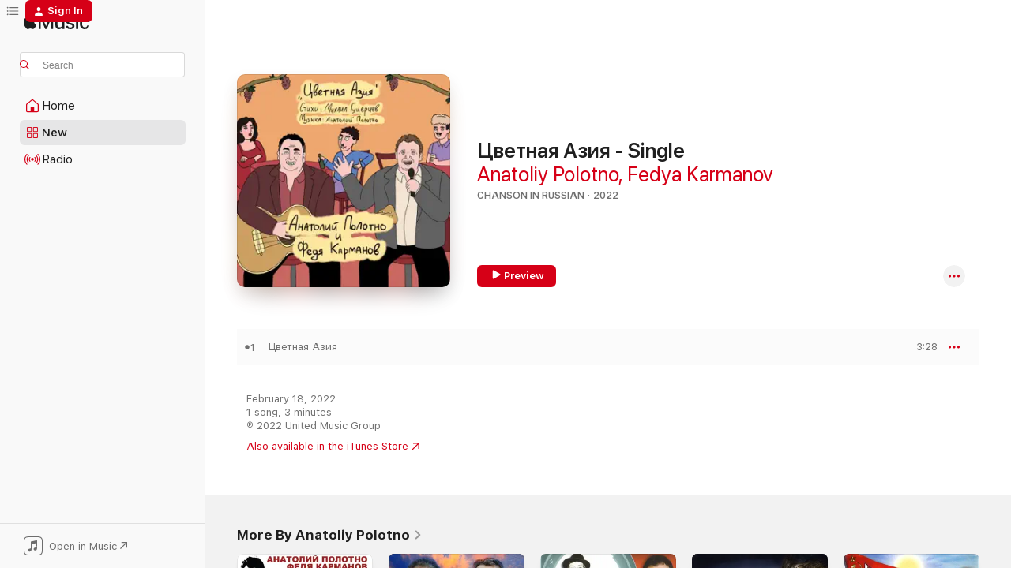

--- FILE ---
content_type: text/html
request_url: https://music.apple.com/us/album/%D1%86%D0%B2%D0%B5%D1%82%D0%BD%D0%B0%D1%8F-%D0%B0%D0%B7%D0%B8%D1%8F-single/1609452244?at=1000lqjf&ct=bq&ls=1&uo=4
body_size: 22336
content:
<!DOCTYPE html>
<html dir="ltr" lang="en-US">
    <head>
        <!-- prettier-ignore -->
        <meta charset="utf-8">
        <!-- prettier-ignore -->
        <meta http-equiv="X-UA-Compatible" content="IE=edge">
        <!-- prettier-ignore -->
        <meta
            name="viewport"
            content="width=device-width,initial-scale=1,interactive-widget=resizes-content"
        >
        <!-- prettier-ignore -->
        <meta name="applicable-device" content="pc,mobile">
        <!-- prettier-ignore -->
        <meta name="referrer" content="strict-origin">
        <!-- prettier-ignore -->
        <link
            rel="apple-touch-icon"
            sizes="180x180"
            href="/assets/favicon/favicon-180.png"
        >
        <!-- prettier-ignore -->
        <link
            rel="icon"
            type="image/png"
            sizes="32x32"
            href="/assets/favicon/favicon-32.png"
        >
        <!-- prettier-ignore -->
        <link
            rel="icon"
            type="image/png"
            sizes="16x16"
            href="/assets/favicon/favicon-16.png"
        >
        <!-- prettier-ignore -->
        <link
            rel="mask-icon"
            href="/assets/favicon/favicon.svg"
            color="#fa233b"
        >
        <!-- prettier-ignore -->
        <link rel="manifest" href="/manifest.json">

        <title>‎Цветная Азия - Single - Album by Anatoliy Polotno &amp; Fedya Karmanov - Apple Music</title><!-- HEAD_svelte-1cypuwr_START --><link rel="preconnect" href="//www.apple.com/wss/fonts" crossorigin="anonymous"><link rel="stylesheet" href="//www.apple.com/wss/fonts?families=SF+Pro,v4%7CSF+Pro+Icons,v1&amp;display=swap" type="text/css" referrerpolicy="strict-origin-when-cross-origin"><!-- HEAD_svelte-1cypuwr_END --><!-- HEAD_svelte-eg3hvx_START -->    <meta name="description" content="Listen to Цветная Азия - Single by Anatoliy Polotno &amp; Fedya Karmanov on Apple Music. 2022. 1 Song. Duration: 3 minutes."> <meta name="keywords" content="listen, Цветная Азия - Single, Anatoliy Polotno &amp; Fedya Karmanov, music, singles, songs, Chanson in Russian, streaming music, apple music"> <link rel="canonical" href="https://music.apple.com/us/album/%D1%86%D0%B2%D0%B5%D1%82%D0%BD%D0%B0%D1%8F-%D0%B0%D0%B7%D0%B8%D1%8F-single/1609452244">   <link rel="alternate" type="application/json+oembed" href="https://music.apple.com/api/oembed?url=https%3A%2F%2Fmusic.apple.com%2Fus%2Falbum%2F%25D1%2586%25D0%25B2%25D0%25B5%25D1%2582%25D0%25BD%25D0%25B0%25D1%258F-%25D0%25B0%25D0%25B7%25D0%25B8%25D1%258F-single%2F1609452244" title="Цветная Азия - Single by Anatoliy Polotno &amp; Fedya Karmanov on Apple Music">  <meta name="al:ios:app_store_id" content="1108187390"> <meta name="al:ios:app_name" content="Apple Music"> <meta name="apple:content_id" content="1609452244"> <meta name="apple:title" content="Цветная Азия - Single"> <meta name="apple:description" content="Listen to Цветная Азия - Single by Anatoliy Polotno &amp; Fedya Karmanov on Apple Music. 2022. 1 Song. Duration: 3 minutes.">   <meta property="og:title" content="Цветная Азия - Single by Anatoliy Polotno &amp; Fedya Karmanov on Apple Music"> <meta property="og:description" content="Album · 2022 · 1 Song"> <meta property="og:site_name" content="Apple Music - Web Player"> <meta property="og:url" content="https://music.apple.com/us/album/%D1%86%D0%B2%D0%B5%D1%82%D0%BD%D0%B0%D1%8F-%D0%B0%D0%B7%D0%B8%D1%8F-single/1609452244"> <meta property="og:image" content="https://is1-ssl.mzstatic.com/image/thumb/Music126/v4/6b/40/89/6b4089c9-f470-83f7-f420-e2696352a15d/cover.jpg/1200x630wp-60.jpg"> <meta property="og:image:secure_url" content="https://is1-ssl.mzstatic.com/image/thumb/Music126/v4/6b/40/89/6b4089c9-f470-83f7-f420-e2696352a15d/cover.jpg/1200x630wp-60.jpg"> <meta property="og:image:alt" content="Цветная Азия - Single by Anatoliy Polotno &amp; Fedya Karmanov on Apple Music"> <meta property="og:image:width" content="1200"> <meta property="og:image:height" content="630"> <meta property="og:image:type" content="image/jpg"> <meta property="og:type" content="music.album"> <meta property="og:locale" content="en_US">  <meta property="music:song_count" content="1"> <meta property="music:song" content="https://music.apple.com/us/song/%D1%86%D0%B2%D0%B5%D1%82%D0%BD%D0%B0%D1%8F-%D0%B0%D0%B7%D0%B8%D1%8F/1609452245"> <meta property="music:song:preview_url:secure_url" content="https://music.apple.com/us/song/%D1%86%D0%B2%D0%B5%D1%82%D0%BD%D0%B0%D1%8F-%D0%B0%D0%B7%D0%B8%D1%8F/1609452245"> <meta property="music:song:disc" content="1"> <meta property="music:song:duration" content="PT3M28S"> <meta property="music:song:track" content="1">   <meta property="music:musician" content="https://music.apple.com/us/artist/anatoliy-polotno/453772016"><meta property="music:musician" content="https://music.apple.com/us/artist/fedya-karmanov/598711147"> <meta property="music:release_date" content="2022-02-18T00:00:00.000Z">   <meta name="twitter:title" content="Цветная Азия - Single by Anatoliy Polotno &amp; Fedya Karmanov on Apple Music"> <meta name="twitter:description" content="Album · 2022 · 1 Song"> <meta name="twitter:site" content="@AppleMusic"> <meta name="twitter:image" content="https://is1-ssl.mzstatic.com/image/thumb/Music126/v4/6b/40/89/6b4089c9-f470-83f7-f420-e2696352a15d/cover.jpg/600x600bf-60.jpg"> <meta name="twitter:image:alt" content="Цветная Азия - Single by Anatoliy Polotno &amp; Fedya Karmanov on Apple Music"> <meta name="twitter:card" content="summary">       <!-- HTML_TAG_START -->
                <script id=schema:music-album type="application/ld+json">
                    {"@context":"http://schema.org","@type":"MusicAlbum","name":"Цветная Азия - Single","description":"Listen to Цветная Азия - Single by Anatoliy Polotno & Fedya Karmanov on Apple Music. 2022. 1 Song. Duration: 3 minutes.","citation":[{"@type":"MusicAlbum","image":"https://is1-ssl.mzstatic.com/image/thumb/Music116/v4/b5/5c/dd/b55cdd4b-31c6-d21e-bd9a-646bfe37f098/cover.jpg/1200x630bb.jpg","url":"https://music.apple.com/us/album/%D1%80%D0%B0%D1%81%D0%BA%D1%80%D0%BE%D0%B9-%D0%BE%D0%BA%D0%BD%D0%BE-single/1613756444","name":"Раскрой окно - Single"},{"@type":"MusicAlbum","image":"https://is1-ssl.mzstatic.com/image/thumb/Music114/v4/21/77/56/217756cf-17ac-e01a-9b1f-5023fe3d375c/cover.jpg/1200x630bb.jpg","url":"https://music.apple.com/us/album/%D1%80%D1%83%D0%B1%D0%B0%D1%85%D0%B0-%D0%BF%D0%B0%D1%80%D0%B5%D0%BD%D1%8C-single/1556729510","name":"Рубаха-парень - Single"},{"@type":"MusicAlbum","image":"https://is1-ssl.mzstatic.com/image/thumb/Music124/v4/83/4a/28/834a2888-6508-972d-039a-7adfc0135130/cover.jpg/1200x630bb.jpg","url":"https://music.apple.com/us/album/%D1%82%D1%8F%D0%B6%D0%B5%D0%BB%D0%BE-%D1%81%D0%B5%D0%B4%D0%BE%D0%BC%D1%83-%D0%BF%D0%B0%D1%86%D0%B0%D0%BD%D1%83-single/1527272828","name":"Тяжело седому пацану... - Single"},{"@type":"MusicAlbum","image":"https://is1-ssl.mzstatic.com/image/thumb/Music123/v4/71/4d/d0/714dd077-7d3d-1b2c-a921-9fc54cb50537/194491936952.jpg/1200x630bb.jpg","url":"https://music.apple.com/us/album/%D0%BF%D0%BB%D1%83%D1%82%D0%B0%D1%8E-%D0%BF%D0%BE-%D0%BA%D0%B8%D1%82%D0%B0%D1%8E-single/1496745269","name":"Плутаю по Китаю - Single"},{"@type":"MusicAlbum","image":"https://is1-ssl.mzstatic.com/image/thumb/Music116/v4/b6/29/48/b62948a2-8465-6611-83b7-8d9241333d1c/cover.jpg/1200x630bb.jpg","url":"https://music.apple.com/us/album/%D1%87%D0%B0%D1%88%D0%B5%D1%87%D0%BA%D0%B0-%D0%BA%D0%BE%D1%84%D0%B5-%D0%B0%D1%80%D0%BE%D0%BC%D0%B0%D1%82-%D0%B2%D0%B0%D0%BD%D0%B8%D0%BB%D0%B8-single/1695884855","name":"Чашечка кофе аромат ванили - Single"},{"@type":"MusicAlbum","image":"https://is1-ssl.mzstatic.com/image/thumb/Music116/v4/c1/40/74/c1407495-28e0-4def-284d-cab643a490f4/cover.jpg/1200x630bb.jpg","url":"https://music.apple.com/us/album/%D1%81%D0%B5%D1%80%D0%B4%D1%86%D0%B5-%D0%B2-%D0%B7%D0%BE%D0%BD%D0%B5-%D1%80%D0%B8%D1%81%D0%BA%D0%B0-single/1596268894","name":"Сердце в зоне риска - Single"},{"@type":"MusicAlbum","image":"https://is1-ssl.mzstatic.com/image/thumb/Music221/v4/be/05/af/be05af80-825f-3e14-069a-275760cca85a/cover.jpg/1200x630bb.jpg","url":"https://music.apple.com/us/album/%D0%BE%D1%82%D1%86%D0%B2%D0%B5%D0%BB%D0%B0-%D1%87%D0%B5%D1%80%D1%91%D0%BC%D1%83%D1%85%D0%B0-%D0%B7%D0%B0-%D0%BE%D0%B3%D1%80%D0%B0%D0%B4%D0%BA%D0%BE%D0%B9-%D1%87%D1%91%D1%80%D0%BD%D0%BE%D0%B9-single/1752850955","name":"Отцвела черёмуха за оградкой чёрной - Single"},{"@type":"MusicAlbum","image":"https://is1-ssl.mzstatic.com/image/thumb/Music115/v4/15/e9/ae/15e9ae68-ffd1-aef8-e1bb-88b06367a1d6/cover.jpg/1200x630bb.jpg","url":"https://music.apple.com/us/album/%D1%87%D1%91%D1%80%D0%BD%D0%BE%D0%B5-%D1%81%D0%BE%D0%BB%D0%BD%D1%86%D0%B5-%D0%BF%D0%B0%D1%86%D0%B0%D0%BD%D0%B0-single/1570272294","name":"Чёрное солнце пацана - Single"},{"@type":"MusicAlbum","image":"https://is1-ssl.mzstatic.com/image/thumb/Music114/v4/93/58/cb/9358cb3c-d35f-7bc2-4002-e46c06234733/cover.jpg/1200x630bb.jpg","url":"https://music.apple.com/us/album/%D0%B4%D0%BE%D0%BD%D1%81%D0%BA%D0%B0%D1%8F-%D0%B1%D1%80%D0%B0%D0%B2%D0%B0%D0%B4%D0%B0-single/1557915485","name":"Донская бравада - Single"},{"@type":"MusicAlbum","image":"https://is1-ssl.mzstatic.com/image/thumb/Music126/v4/99/5b/67/995b6732-0e82-014d-4fc4-ec1adc976862/cover.jpg/1200x630bb.jpg","url":"https://music.apple.com/us/album/%D0%B4%D0%B0-%D0%BB%D0%B0%D0%B4%D0%BD%D0%BE-single/1594298950","name":"Да ладно - Single"}],"tracks":[{"@type":"MusicRecording","name":"Цветная Азия","duration":"PT3M28S","url":"https://music.apple.com/us/song/%D1%86%D0%B2%D0%B5%D1%82%D0%BD%D0%B0%D1%8F-%D0%B0%D0%B7%D0%B8%D1%8F/1609452245","offers":{"@type":"Offer","category":"free","price":0},"audio":{"@type":"AudioObject","potentialAction":{"@type":"ListenAction","expectsAcceptanceOf":{"@type":"Offer","category":"free"},"target":{"@type":"EntryPoint","actionPlatform":"https://music.apple.com/us/song/%D1%86%D0%B2%D0%B5%D1%82%D0%BD%D0%B0%D1%8F-%D0%B0%D0%B7%D0%B8%D1%8F/1609452245"}},"name":"Цветная Азия","contentUrl":"https://audio-ssl.itunes.apple.com/itunes-assets/AudioPreview116/v4/48/9e/5a/489e5a07-7cd7-0363-c0d7-3ddcafa31bdb/mzaf_9325764877124515374.plus.aac.ep.m4a","duration":"PT3M28S","uploadDate":"2022-02-18","thumbnailUrl":"https://is1-ssl.mzstatic.com/image/thumb/Music126/v4/6b/40/89/6b4089c9-f470-83f7-f420-e2696352a15d/cover.jpg/1200x630bb.jpg"}}],"workExample":[{"@type":"MusicAlbum","image":"https://is1-ssl.mzstatic.com/image/thumb/Music/v4/ce/b1/b3/ceb1b3eb-1197-5357-4d3a-cd33e0ac6dc4/cover.jpg/1200x630bb.jpg","url":"https://music.apple.com/us/album/%D0%BD%D0%B5-%D0%B6%D0%B0%D0%BB%D0%B5%D0%B9-%D0%B2%D1%82%D0%BE%D1%80%D0%BE%D0%B9-%D0%B4%D1%83%D1%8D%D1%82%D0%BD%D1%8B%D0%B9-%D0%B0%D0%BB%D1%8C%D0%B1%D0%BE%D0%BC/600132934","name":"Не Жалей (Второй дуэтный альбом)"},{"@type":"MusicAlbum","image":"https://is1-ssl.mzstatic.com/image/thumb/Music124/v4/54/2d/4f/542d4f3a-9c9b-e3c3-62bc-28dbc5948ae4/cover.jpg/1200x630bb.jpg","url":"https://music.apple.com/us/album/50-%D0%BB%D1%83%D1%87%D1%88%D0%B8%D1%85-%D0%BF%D0%B5%D1%81%D0%B5%D0%BD-remastered-2016/1194610222","name":"50 Лучших песен (Remastered 2016)"},{"@type":"MusicAlbum","image":"https://is1-ssl.mzstatic.com/image/thumb/Music/v4/5c/67/fa/5c67fac0-3219-5b11-8d27-448c13109665/cover.jpg/1200x630bb.jpg","url":"https://music.apple.com/us/album/%D0%B7%D0%B4%D1%80%D0%B0%D0%B2%D1%81%D1%82%D0%B2%D1%83%D0%B9%D1%82%D0%B5-%D0%BC%D0%BE%D0%B5-%D0%BF%D0%BE%D1%87%D1%82%D0%B5%D0%BD%D0%B8%D0%B5-%D0%BA-70-%D0%BB%D0%B5%D1%82%D0%B8%D1%8E-%D0%B0%D1%80%D0%BA%D0%B0%D0%B4%D0%B8%D1%8F-%D1%81%D0%B5%D0%B2%D0%B5%D1%80%D0%BD%D0%BE%D0%B3%D0%BE/598707276","name":"Здравствуйте, мое почтение (К 70-летию Аркадия Северного)"},{"@type":"MusicAlbum","image":"https://is1-ssl.mzstatic.com/image/thumb/Music114/v4/5a/a3/b1/5aa3b122-216d-27ef-1d52-f5129c6cd1e7/cover.jpg/1200x630bb.jpg","url":"https://music.apple.com/us/album/%D1%8D%D1%85-%D1%80%D0%BE%D1%81%D1%81%D0%B8%D1%8E%D1%88%D0%BA%D0%B0/618454122","name":"Эх, Россиюшка..."},{"@type":"MusicAlbum","image":"https://is1-ssl.mzstatic.com/image/thumb/Music/v4/91/80/fa/9180fac3-52e8-da0e-b1a9-8b2be8a5fdc5/cover.jpg/1200x630bb.jpg","url":"https://music.apple.com/us/album/%D1%88%D0%BF%D0%B0%D0%BD%D0%B0-%D1%84%D0%B0%D1%80%D1%82%D0%BE%D0%B2%D0%B0%D1%8F/844513715","name":"Шпана фартовая"},{"@type":"MusicAlbum","image":"https://is1-ssl.mzstatic.com/image/thumb/Music6/v4/2e/55/2b/2e552b05-a0b3-a048-2cdc-d52e5ad6f521/cover.jpg/1200x630bb.jpg","url":"https://music.apple.com/us/album/%D1%81%D1%87%D0%B0%D1%81%D1%82%D1%8C%D1%8F-%D0%B2%D0%B0%D0%BC/799401693","name":"Счастья вам!"},{"@type":"MusicAlbum","image":"https://is1-ssl.mzstatic.com/image/thumb/Music118/v4/17/a3/2a/17a32a75-fa33-011c-9bf9-9e6bdc445438/cover.jpg/1200x630bb.jpg","url":"https://music.apple.com/us/album/%D1%80%D1%83%D1%81%D1%81%D0%BA%D0%B0%D1%8F-%D1%81%D1%83%D0%B4%D1%8C%D0%B1%D0%B0/1333562631","name":"Русская судьба"},{"@type":"MusicAlbum","image":"https://is1-ssl.mzstatic.com/image/thumb/Music2/v4/81/42/ec/8142ec03-5adc-4e21-acf6-6d8e3eacc899/cover.jpg/1200x630bb.jpg","url":"https://music.apple.com/us/album/%D0%BD%D0%B0-%D1%81%D0%B5%D0%B2%D0%B5%D1%80%D0%B5/618620183","name":"На Севере"},{"@type":"MusicAlbum","image":"https://is1-ssl.mzstatic.com/image/thumb/Music3/v4/93/68/4a/93684a89-8935-dbae-db36-fb8b49583d1f/cover.jpg/1200x630bb.jpg","url":"https://music.apple.com/us/album/%D0%B7%D0%B4%D1%80%D0%B0%D0%B2%D1%81%D1%82%D0%B2%D1%83%D0%B9-%D0%BA%D1%80%D1%8B%D0%BC/943489130","name":"Здравствуй, Крым!"},{"@type":"MusicAlbum","image":"https://is1-ssl.mzstatic.com/image/thumb/Music71/v4/a7/1c/2d/a71c2d7b-66eb-b747-7735-07c18f5f00a4/cover.jpg/1200x630bb.jpg","url":"https://music.apple.com/us/album/%D0%B1%D0%B5%D1%80%D0%B5%D0%B3/1179359528","name":"Берег"},{"@type":"MusicAlbum","image":"https://is1-ssl.mzstatic.com/image/thumb/Music/v4/4d/c7/42/4dc742ae-1e17-b364-00c3-952961a4a295/cover.jpg/1200x630bb.jpg","url":"https://music.apple.com/us/album/%D0%B1%D0%B0%D0%B1%D0%B0-%D0%BB%D1%8E%D0%B1%D0%B0/844523444","name":"Баба Люба"},{"@type":"MusicAlbum","image":"https://is1-ssl.mzstatic.com/image/thumb/Music4/v4/be/4a/4e/be4a4e66-d399-fb63-46dd-9483497e6e67/cover.jpg/1200x630bb.jpg","url":"https://music.apple.com/us/album/%D0%BD%D0%B0-%D0%BA%D1%83%D1%85%D0%BD%D0%B5/844383014","name":"На кухне"},{"@type":"MusicAlbum","image":"https://is1-ssl.mzstatic.com/image/thumb/Music2/v4/97/ab/29/97ab297a-30db-7b79-fa68-20af5789af28/cover.jpg/1200x630bb.jpg","url":"https://music.apple.com/us/album/%D0%BF%D1%80%D0%BE%D1%82%D0%B8%D0%B2-%D0%B2%D0%B5%D1%82%D1%80%D0%B0/618620365","name":"Против Ветра"},{"@type":"MusicAlbum","image":"https://is1-ssl.mzstatic.com/image/thumb/Music211/v4/32/b7/f2/32b7f236-f85b-0980-0acb-37a0c8ea4f29/cover.jpg/1200x630bb.jpg","url":"https://music.apple.com/us/album/%D0%BE%D0%B3%D0%BE%D0%BD%D1%91%D0%BA-single/1780932526","name":"Огонёк - Single"},{"@type":"MusicAlbum","image":"https://is1-ssl.mzstatic.com/image/thumb/Music4/v4/0c/61/99/0c619943-8d17-2c35-d94f-edd3f16e23b0/cover.jpg/1200x630bb.jpg","url":"https://music.apple.com/us/album/%D0%BF%D0%B5%D1%80%D0%B5%D0%B6%D0%B8%D0%B2%D1%91%D0%BC/844509860","name":"Переживём"},{"@type":"MusicRecording","name":"Цветная Азия","duration":"PT3M28S","url":"https://music.apple.com/us/song/%D1%86%D0%B2%D0%B5%D1%82%D0%BD%D0%B0%D1%8F-%D0%B0%D0%B7%D0%B8%D1%8F/1609452245","offers":{"@type":"Offer","category":"free","price":0},"audio":{"@type":"AudioObject","potentialAction":{"@type":"ListenAction","expectsAcceptanceOf":{"@type":"Offer","category":"free"},"target":{"@type":"EntryPoint","actionPlatform":"https://music.apple.com/us/song/%D1%86%D0%B2%D0%B5%D1%82%D0%BD%D0%B0%D1%8F-%D0%B0%D0%B7%D0%B8%D1%8F/1609452245"}},"name":"Цветная Азия","contentUrl":"https://audio-ssl.itunes.apple.com/itunes-assets/AudioPreview116/v4/48/9e/5a/489e5a07-7cd7-0363-c0d7-3ddcafa31bdb/mzaf_9325764877124515374.plus.aac.ep.m4a","duration":"PT3M28S","uploadDate":"2022-02-18","thumbnailUrl":"https://is1-ssl.mzstatic.com/image/thumb/Music126/v4/6b/40/89/6b4089c9-f470-83f7-f420-e2696352a15d/cover.jpg/1200x630bb.jpg"}}],"url":"https://music.apple.com/us/album/%D1%86%D0%B2%D0%B5%D1%82%D0%BD%D0%B0%D1%8F-%D0%B0%D0%B7%D0%B8%D1%8F-single/1609452244","image":"https://is1-ssl.mzstatic.com/image/thumb/Music126/v4/6b/40/89/6b4089c9-f470-83f7-f420-e2696352a15d/cover.jpg/1200x630bb.jpg","potentialAction":{"@type":"ListenAction","expectsAcceptanceOf":{"@type":"Offer","category":"free"},"target":{"@type":"EntryPoint","actionPlatform":"https://music.apple.com/us/album/%D1%86%D0%B2%D0%B5%D1%82%D0%BD%D0%B0%D1%8F-%D0%B0%D0%B7%D0%B8%D1%8F-single/1609452244"}},"genre":["Chanson in Russian","Music","Russian"],"datePublished":"2022-02-18","byArtist":[{"@type":"MusicGroup","url":"https://music.apple.com/us/artist/anatoliy-polotno/453772016","name":"Anatoliy Polotno"},{"@type":"MusicGroup","url":"https://music.apple.com/us/artist/fedya-karmanov/598711147","name":"Fedya Karmanov"}]}
                </script>
                <!-- HTML_TAG_END -->    <!-- HEAD_svelte-eg3hvx_END -->
      <script type="module" crossorigin src="/assets/index~90a29058ba.js"></script>
      <link rel="stylesheet" href="/assets/index~fbf29d0525.css">
      <script type="module">import.meta.url;import("_").catch(()=>1);async function* g(){};window.__vite_is_modern_browser=true;</script>
      <script type="module">!function(){if(window.__vite_is_modern_browser)return;console.warn("vite: loading legacy chunks, syntax error above and the same error below should be ignored");var e=document.getElementById("vite-legacy-polyfill"),n=document.createElement("script");n.src=e.src,n.onload=function(){System.import(document.getElementById('vite-legacy-entry').getAttribute('data-src'))},document.body.appendChild(n)}();</script>
    </head>
    <body>
        
        <script
            async
            src="/includes/js-cdn/musickit/v3/amp/musickit.js"
        ></script>
        <script
            type="module"
            async
            src="/includes/js-cdn/musickit/v3/components/musickit-components/musickit-components.esm.js"
        ></script>
        <script
            nomodule
            async
            src="/includes/js-cdn/musickit/v3/components/musickit-components/musickit-components.js"
        ></script>
        <svg style="display: none" xmlns="http://www.w3.org/2000/svg">
            <symbol id="play-circle-fill" viewBox="0 0 60 60">
                <path
                    class="icon-circle-fill__circle"
                    fill="var(--iconCircleFillBG, transparent)"
                    d="M30 60c16.411 0 30-13.617 30-30C60 13.588 46.382 0 29.971 0 13.588 0 .001 13.588.001 30c0 16.383 13.617 30 30 30Z"
                />
                <path
                    fill="var(--iconFillArrow, var(--keyColor, black))"
                    d="M24.411 41.853c-1.41.853-3.028.177-3.028-1.294V19.47c0-1.44 1.735-2.058 3.028-1.294l17.265 10.235a1.89 1.89 0 0 1 0 3.265L24.411 41.853Z"
                />
            </symbol>
        </svg>
        <div class="body-container">
              <div class="app-container svelte-t3vj1e" data-testid="app-container">   <div class="header svelte-rjjbqs" data-testid="header"><nav data-testid="navigation" class="navigation svelte-13li0vp"><div class="navigation__header svelte-13li0vp"><div data-testid="logo" class="logo svelte-1o7dz8w"> <a aria-label="Apple Music" role="img" href="https://music.apple.com/us/home" class="svelte-1o7dz8w"><svg height="20" viewBox="0 0 83 20" width="83" xmlns="http://www.w3.org/2000/svg" class="logo" aria-hidden="true"><path d="M34.752 19.746V6.243h-.088l-5.433 13.503h-2.074L21.711 6.243h-.087v13.503h-2.548V1.399h3.235l5.833 14.621h.1l5.82-14.62h3.248v18.347h-2.56zm16.649 0h-2.586v-2.263h-.062c-.725 1.602-2.061 2.504-4.072 2.504-2.86 0-4.61-1.894-4.61-4.958V6.37h2.698v8.125c0 2.034.95 3.127 2.81 3.127 1.95 0 3.124-1.373 3.124-3.458V6.37H51.4v13.376zm7.394-13.618c3.06 0 5.046 1.73 5.134 4.196h-2.536c-.15-1.296-1.087-2.11-2.598-2.11-1.462 0-2.436.724-2.436 1.793 0 .839.6 1.41 2.023 1.741l2.136.496c2.686.636 3.71 1.704 3.71 3.636 0 2.442-2.236 4.12-5.333 4.12-3.285 0-5.26-1.64-5.509-4.183h2.673c.25 1.398 1.187 2.085 2.836 2.085 1.623 0 2.623-.687 2.623-1.78 0-.865-.487-1.373-1.924-1.704l-2.136-.508c-2.498-.585-3.735-1.806-3.735-3.75 0-2.391 2.049-4.032 5.072-4.032zM66.1 2.836c0-.878.7-1.577 1.561-1.577.862 0 1.55.7 1.55 1.577 0 .864-.688 1.576-1.55 1.576a1.573 1.573 0 0 1-1.56-1.576zm.212 3.534h2.698v13.376h-2.698zm14.089 4.603c-.275-1.424-1.324-2.556-3.085-2.556-2.086 0-3.46 1.767-3.46 4.64 0 2.938 1.386 4.642 3.485 4.642 1.66 0 2.748-.928 3.06-2.48H83C82.713 18.067 80.477 20 77.317 20c-3.76 0-6.208-2.62-6.208-6.942 0-4.247 2.448-6.93 6.183-6.93 3.385 0 5.446 2.213 5.683 4.845h-2.573zM10.824 3.189c-.698.834-1.805 1.496-2.913 1.398-.145-1.128.41-2.33 1.036-3.065C9.644.662 10.848.05 11.835 0c.121 1.178-.336 2.33-1.01 3.19zm.999 1.619c.624.049 2.425.244 3.578 1.98-.096.074-2.137 1.272-2.113 3.79.024 3.01 2.593 4.012 2.617 4.037-.024.074-.407 1.419-1.344 2.812-.817 1.224-1.657 2.422-3.002 2.447-1.297.024-1.73-.783-3.218-.783-1.489 0-1.97.758-3.194.807-1.297.048-2.28-1.297-3.097-2.52C.368 14.908-.904 10.408.825 7.375c.84-1.516 2.377-2.47 4.034-2.495 1.273-.023 2.45.857 3.218.857.769 0 2.137-1.027 3.746-.93z"></path></svg></a>   </div> <div class="search-input-wrapper svelte-nrtdem" data-testid="search-input"><div data-testid="amp-search-input" aria-controls="search-suggestions" aria-expanded="false" aria-haspopup="listbox" aria-owns="search-suggestions" class="search-input-container svelte-rg26q6" tabindex="-1" role=""><div class="flex-container svelte-rg26q6"><form id="search-input-form" class="svelte-rg26q6"><svg height="16" width="16" viewBox="0 0 16 16" class="search-svg" aria-hidden="true"><path d="M11.87 10.835c.018.015.035.03.051.047l3.864 3.863a.735.735 0 1 1-1.04 1.04l-3.863-3.864a.744.744 0 0 1-.047-.051 6.667 6.667 0 1 1 1.035-1.035zM6.667 12a5.333 5.333 0 1 0 0-10.667 5.333 5.333 0 0 0 0 10.667z"></path></svg> <input aria-autocomplete="list" aria-multiline="false" aria-controls="search-suggestions" placeholder="Search" spellcheck="false" autocomplete="off" autocorrect="off" autocapitalize="off" type="text" inputmode="search" class="search-input__text-field svelte-rg26q6" data-testid="search-input__text-field"></form> </div> <div data-testid="search-scope-bar"></div>   </div> </div></div> <div data-testid="navigation-content" class="navigation__content svelte-13li0vp" id="navigation" aria-hidden="false"><div class="navigation__scrollable-container svelte-13li0vp"><div data-testid="navigation-items-primary" class="navigation-items navigation-items--primary svelte-ng61m8"> <ul class="navigation-items__list svelte-ng61m8">  <li class="navigation-item navigation-item__home svelte-1a5yt87" aria-selected="false" data-testid="navigation-item"> <a href="https://music.apple.com/us/home" class="navigation-item__link svelte-1a5yt87" role="button" data-testid="home" aria-pressed="false"><div class="navigation-item__content svelte-zhx7t9"> <span class="navigation-item__icon svelte-zhx7t9"> <svg width="24" height="24" viewBox="0 0 24 24" xmlns="http://www.w3.org/2000/svg" aria-hidden="true"><path d="M5.93 20.16a1.94 1.94 0 0 1-1.43-.502c-.334-.335-.502-.794-.502-1.393v-7.142c0-.362.062-.688.177-.953.123-.264.326-.529.6-.75l6.145-5.157c.176-.141.344-.247.52-.318.176-.07.362-.105.564-.105.194 0 .388.035.565.105.176.07.352.177.52.318l6.146 5.158c.273.23.467.476.59.75.124.264.177.59.177.96v7.134c0 .59-.159 1.058-.503 1.393-.335.335-.811.503-1.428.503H5.929Zm12.14-1.172c.221 0 .406-.07.547-.212a.688.688 0 0 0 .22-.511v-7.142c0-.177-.026-.344-.087-.459a.97.97 0 0 0-.265-.353l-6.154-5.149a.756.756 0 0 0-.177-.115.37.37 0 0 0-.15-.035.37.37 0 0 0-.158.035l-.177.115-6.145 5.15a.982.982 0 0 0-.274.352 1.13 1.13 0 0 0-.088.468v7.133c0 .203.08.379.23.511a.744.744 0 0 0 .546.212h12.133Zm-8.323-4.7c0-.176.062-.326.177-.432a.6.6 0 0 1 .423-.159h3.315c.176 0 .326.053.432.16s.159.255.159.431v4.973H9.756v-4.973Z"></path></svg> </span> <span class="navigation-item__label svelte-zhx7t9"> Home </span> </div></a>  </li>  <li class="navigation-item navigation-item__new svelte-1a5yt87" aria-selected="false" data-testid="navigation-item"> <a href="https://music.apple.com/us/new" class="navigation-item__link svelte-1a5yt87" role="button" data-testid="new" aria-pressed="false"><div class="navigation-item__content svelte-zhx7t9"> <span class="navigation-item__icon svelte-zhx7t9"> <svg height="24" viewBox="0 0 24 24" width="24" aria-hidden="true"><path d="M9.92 11.354c.966 0 1.453-.487 1.453-1.49v-3.4c0-1.004-.487-1.483-1.453-1.483H6.452C5.487 4.981 5 5.46 5 6.464v3.4c0 1.003.487 1.49 1.452 1.49zm7.628 0c.965 0 1.452-.487 1.452-1.49v-3.4c0-1.004-.487-1.483-1.452-1.483h-3.46c-.974 0-1.46.479-1.46 1.483v3.4c0 1.003.486 1.49 1.46 1.49zm-7.65-1.073h-3.43c-.266 0-.396-.137-.396-.418v-3.4c0-.273.13-.41.396-.41h3.43c.265 0 .402.137.402.41v3.4c0 .281-.137.418-.403.418zm7.634 0h-3.43c-.273 0-.402-.137-.402-.418v-3.4c0-.273.129-.41.403-.41h3.43c.265 0 .395.137.395.41v3.4c0 .281-.13.418-.396.418zm-7.612 8.7c.966 0 1.453-.48 1.453-1.483v-3.407c0-.996-.487-1.483-1.453-1.483H6.452c-.965 0-1.452.487-1.452 1.483v3.407c0 1.004.487 1.483 1.452 1.483zm7.628 0c.965 0 1.452-.48 1.452-1.483v-3.407c0-.996-.487-1.483-1.452-1.483h-3.46c-.974 0-1.46.487-1.46 1.483v3.407c0 1.004.486 1.483 1.46 1.483zm-7.65-1.072h-3.43c-.266 0-.396-.137-.396-.41v-3.4c0-.282.13-.418.396-.418h3.43c.265 0 .402.136.402.418v3.4c0 .273-.137.41-.403.41zm7.634 0h-3.43c-.273 0-.402-.137-.402-.41v-3.4c0-.282.129-.418.403-.418h3.43c.265 0 .395.136.395.418v3.4c0 .273-.13.41-.396.41z" fill-opacity=".95"></path></svg> </span> <span class="navigation-item__label svelte-zhx7t9"> New </span> </div></a>  </li>  <li class="navigation-item navigation-item__radio svelte-1a5yt87" aria-selected="false" data-testid="navigation-item"> <a href="https://music.apple.com/us/radio" class="navigation-item__link svelte-1a5yt87" role="button" data-testid="radio" aria-pressed="false"><div class="navigation-item__content svelte-zhx7t9"> <span class="navigation-item__icon svelte-zhx7t9"> <svg width="24" height="24" viewBox="0 0 24 24" xmlns="http://www.w3.org/2000/svg" aria-hidden="true"><path d="M19.359 18.57C21.033 16.818 22 14.461 22 11.89s-.967-4.93-2.641-6.68c-.276-.292-.653-.26-.868-.023-.222.246-.176.591.085.868 1.466 1.535 2.272 3.593 2.272 5.835 0 2.241-.806 4.3-2.272 5.835-.261.268-.307.621-.085.86.215.245.592.276.868-.016zm-13.85.014c.222-.238.176-.59-.085-.86-1.474-1.535-2.272-3.593-2.272-5.834 0-2.242.798-4.3 2.272-5.835.261-.277.307-.622.085-.868-.215-.238-.592-.269-.868.023C2.967 6.96 2 9.318 2 11.89s.967 4.929 2.641 6.68c.276.29.653.26.868.014zm1.957-1.873c.223-.253.162-.583-.1-.867-.951-1.068-1.473-2.45-1.473-3.954 0-1.505.522-2.887 1.474-3.954.26-.284.322-.614.1-.876-.23-.26-.622-.26-.891.039-1.175 1.274-1.827 2.963-1.827 4.79 0 1.82.652 3.517 1.827 4.784.269.3.66.307.89.038zm9.958-.038c1.175-1.267 1.827-2.964 1.827-4.783 0-1.828-.652-3.517-1.827-4.791-.269-.3-.66-.3-.89-.039-.23.262-.162.592.092.876.96 1.067 1.481 2.449 1.481 3.954 0 1.504-.522 2.886-1.481 3.954-.254.284-.323.614-.092.867.23.269.621.261.89-.038zm-8.061-1.966c.23-.26.13-.568-.092-.883-.415-.522-.63-1.197-.63-1.934 0-.737.215-1.413.63-1.943.222-.307.322-.614.092-.875s-.653-.261-.906.054a4.385 4.385 0 0 0-.968 2.764 4.38 4.38 0 0 0 .968 2.756c.253.322.675.322.906.061zm6.18-.061a4.38 4.38 0 0 0 .968-2.756 4.385 4.385 0 0 0-.968-2.764c-.253-.315-.675-.315-.906-.054-.23.261-.138.568.092.875.415.53.63 1.206.63 1.943 0 .737-.215 1.412-.63 1.934-.23.315-.322.622-.092.883s.653.261.906-.061zm-3.547-.967c.96 0 1.789-.814 1.789-1.797s-.83-1.789-1.789-1.789c-.96 0-1.781.806-1.781 1.789 0 .983.821 1.797 1.781 1.797z"></path></svg> </span> <span class="navigation-item__label svelte-zhx7t9"> Radio </span> </div></a>  </li>  <li class="navigation-item navigation-item__search svelte-1a5yt87" aria-selected="false" data-testid="navigation-item"> <a href="https://music.apple.com/us/search" class="navigation-item__link svelte-1a5yt87" role="button" data-testid="search" aria-pressed="false"><div class="navigation-item__content svelte-zhx7t9"> <span class="navigation-item__icon svelte-zhx7t9"> <svg height="24" viewBox="0 0 24 24" width="24" aria-hidden="true"><path d="M17.979 18.553c.476 0 .813-.366.813-.835a.807.807 0 0 0-.235-.586l-3.45-3.457a5.61 5.61 0 0 0 1.158-3.413c0-3.098-2.535-5.633-5.633-5.633C7.542 4.63 5 7.156 5 10.262c0 3.098 2.534 5.632 5.632 5.632a5.614 5.614 0 0 0 3.274-1.055l3.472 3.472a.835.835 0 0 0 .6.242zm-7.347-3.875c-2.417 0-4.416-2-4.416-4.416 0-2.417 2-4.417 4.416-4.417 2.417 0 4.417 2 4.417 4.417s-2 4.416-4.417 4.416z" fill-opacity=".95"></path></svg> </span> <span class="navigation-item__label svelte-zhx7t9"> Search </span> </div></a>  </li></ul> </div>   </div> <div class="navigation__native-cta"><div slot="native-cta"><div data-testid="native-cta" class="native-cta svelte-1t4vswz  native-cta--authenticated"><button class="native-cta__button svelte-1t4vswz" data-testid="native-cta-button"><span class="native-cta__app-icon svelte-1t4vswz"><svg width="24" height="24" xmlns="http://www.w3.org/2000/svg" xml:space="preserve" style="fill-rule:evenodd;clip-rule:evenodd;stroke-linejoin:round;stroke-miterlimit:2" viewBox="0 0 24 24" slot="app-icon" aria-hidden="true"><path d="M22.567 1.496C21.448.393 19.956.045 17.293.045H6.566c-2.508 0-4.028.376-5.12 1.465C.344 2.601 0 4.09 0 6.611v10.727c0 2.695.33 4.18 1.432 5.257 1.106 1.103 2.595 1.45 5.275 1.45h10.586c2.663 0 4.169-.347 5.274-1.45C23.656 21.504 24 20.033 24 17.338V6.752c0-2.694-.344-4.179-1.433-5.256Zm.411 4.9v11.299c0 1.898-.338 3.286-1.188 4.137-.851.864-2.256 1.191-4.141 1.191H6.35c-1.884 0-3.303-.341-4.154-1.191-.85-.851-1.174-2.239-1.174-4.137V6.54c0-2.014.324-3.445 1.16-4.295.851-.864 2.312-1.177 4.313-1.177h11.154c1.885 0 3.29.341 4.141 1.191.864.85 1.188 2.239 1.188 4.137Z" style="fill-rule:nonzero"></path><path d="M7.413 19.255c.987 0 2.48-.728 2.48-2.672v-6.385c0-.35.063-.428.378-.494l5.298-1.095c.351-.067.534.025.534.333l.035 4.286c0 .337-.182.586-.53.652l-1.014.228c-1.361.3-2.007.923-2.007 1.937 0 1.017.79 1.748 1.926 1.748.986 0 2.444-.679 2.444-2.64V5.654c0-.636-.279-.821-1.016-.66L9.646 6.298c-.448.091-.674.329-.674.699l.035 7.697c0 .336-.148.546-.446.613l-1.067.21c-1.329.266-1.986.93-1.986 1.993 0 1.017.786 1.745 1.905 1.745Z" style="fill-rule:nonzero"></path></svg></span> <span class="native-cta__label svelte-1t4vswz">Open in Music</span> <span class="native-cta__arrow svelte-1t4vswz"><svg height="16" width="16" viewBox="0 0 16 16" class="native-cta-action" aria-hidden="true"><path d="M1.559 16 13.795 3.764v8.962H16V0H3.274v2.205h8.962L0 14.441 1.559 16z"></path></svg></span></button> </div>  </div></div></div> </nav> </div>  <div class="player-bar player-bar__floating-player svelte-1rr9v04" data-testid="player-bar" aria-label="Music controls" aria-hidden="false">   </div>   <div id="scrollable-page" class="scrollable-page svelte-mt0bfj" data-main-content data-testid="main-section" aria-hidden="false"><main data-testid="main" class="svelte-bzjlhs"><div class="content-container svelte-bzjlhs" data-testid="content-container"><div class="search-input-wrapper svelte-nrtdem" data-testid="search-input"><div data-testid="amp-search-input" aria-controls="search-suggestions" aria-expanded="false" aria-haspopup="listbox" aria-owns="search-suggestions" class="search-input-container svelte-rg26q6" tabindex="-1" role=""><div class="flex-container svelte-rg26q6"><form id="search-input-form" class="svelte-rg26q6"><svg height="16" width="16" viewBox="0 0 16 16" class="search-svg" aria-hidden="true"><path d="M11.87 10.835c.018.015.035.03.051.047l3.864 3.863a.735.735 0 1 1-1.04 1.04l-3.863-3.864a.744.744 0 0 1-.047-.051 6.667 6.667 0 1 1 1.035-1.035zM6.667 12a5.333 5.333 0 1 0 0-10.667 5.333 5.333 0 0 0 0 10.667z"></path></svg> <input value="" aria-autocomplete="list" aria-multiline="false" aria-controls="search-suggestions" placeholder="Search" spellcheck="false" autocomplete="off" autocorrect="off" autocapitalize="off" type="text" inputmode="search" class="search-input__text-field svelte-rg26q6" data-testid="search-input__text-field"></form> </div> <div data-testid="search-scope-bar"> </div>   </div> </div>      <div class="section svelte-wa5vzl" data-testid="section-container" aria-label="Featured"> <div class="section-content svelte-wa5vzl" data-testid="section-content">  <div class="container-detail-header svelte-rknnd2 container-detail-header--no-description" data-testid="container-detail-header"><div slot="artwork"><div class="artwork__radiosity svelte-1agpw2h"> <div data-testid="artwork-component" class="artwork-component artwork-component--aspect-ratio artwork-component--orientation-square svelte-g1i36u        artwork-component--has-borders" style="
            --artwork-bg-color: #ce9e6d;
            --aspect-ratio: 1;
            --placeholder-bg-color: #ce9e6d;
       ">   <picture class="svelte-g1i36u"><source sizes=" (max-width:1319px) 296px,(min-width:1320px) and (max-width:1679px) 316px,316px" srcset="https://is1-ssl.mzstatic.com/image/thumb/Music126/v4/6b/40/89/6b4089c9-f470-83f7-f420-e2696352a15d/cover.jpg/296x296bb.webp 296w,https://is1-ssl.mzstatic.com/image/thumb/Music126/v4/6b/40/89/6b4089c9-f470-83f7-f420-e2696352a15d/cover.jpg/316x316bb.webp 316w,https://is1-ssl.mzstatic.com/image/thumb/Music126/v4/6b/40/89/6b4089c9-f470-83f7-f420-e2696352a15d/cover.jpg/592x592bb.webp 592w,https://is1-ssl.mzstatic.com/image/thumb/Music126/v4/6b/40/89/6b4089c9-f470-83f7-f420-e2696352a15d/cover.jpg/632x632bb.webp 632w" type="image/webp"> <source sizes=" (max-width:1319px) 296px,(min-width:1320px) and (max-width:1679px) 316px,316px" srcset="https://is1-ssl.mzstatic.com/image/thumb/Music126/v4/6b/40/89/6b4089c9-f470-83f7-f420-e2696352a15d/cover.jpg/296x296bb-60.jpg 296w,https://is1-ssl.mzstatic.com/image/thumb/Music126/v4/6b/40/89/6b4089c9-f470-83f7-f420-e2696352a15d/cover.jpg/316x316bb-60.jpg 316w,https://is1-ssl.mzstatic.com/image/thumb/Music126/v4/6b/40/89/6b4089c9-f470-83f7-f420-e2696352a15d/cover.jpg/592x592bb-60.jpg 592w,https://is1-ssl.mzstatic.com/image/thumb/Music126/v4/6b/40/89/6b4089c9-f470-83f7-f420-e2696352a15d/cover.jpg/632x632bb-60.jpg 632w" type="image/jpeg"> <img alt="" class="artwork-component__contents artwork-component__image svelte-g1i36u" loading="lazy" src="/assets/artwork/1x1.gif" role="presentation" decoding="async" width="316" height="316" fetchpriority="auto" style="opacity: 1;"></picture> </div></div> <div data-testid="artwork-component" class="artwork-component artwork-component--aspect-ratio artwork-component--orientation-square svelte-g1i36u        artwork-component--has-borders" style="
            --artwork-bg-color: #ce9e6d;
            --aspect-ratio: 1;
            --placeholder-bg-color: #ce9e6d;
       ">   <picture class="svelte-g1i36u"><source sizes=" (max-width:1319px) 296px,(min-width:1320px) and (max-width:1679px) 316px,316px" srcset="https://is1-ssl.mzstatic.com/image/thumb/Music126/v4/6b/40/89/6b4089c9-f470-83f7-f420-e2696352a15d/cover.jpg/296x296bb.webp 296w,https://is1-ssl.mzstatic.com/image/thumb/Music126/v4/6b/40/89/6b4089c9-f470-83f7-f420-e2696352a15d/cover.jpg/316x316bb.webp 316w,https://is1-ssl.mzstatic.com/image/thumb/Music126/v4/6b/40/89/6b4089c9-f470-83f7-f420-e2696352a15d/cover.jpg/592x592bb.webp 592w,https://is1-ssl.mzstatic.com/image/thumb/Music126/v4/6b/40/89/6b4089c9-f470-83f7-f420-e2696352a15d/cover.jpg/632x632bb.webp 632w" type="image/webp"> <source sizes=" (max-width:1319px) 296px,(min-width:1320px) and (max-width:1679px) 316px,316px" srcset="https://is1-ssl.mzstatic.com/image/thumb/Music126/v4/6b/40/89/6b4089c9-f470-83f7-f420-e2696352a15d/cover.jpg/296x296bb-60.jpg 296w,https://is1-ssl.mzstatic.com/image/thumb/Music126/v4/6b/40/89/6b4089c9-f470-83f7-f420-e2696352a15d/cover.jpg/316x316bb-60.jpg 316w,https://is1-ssl.mzstatic.com/image/thumb/Music126/v4/6b/40/89/6b4089c9-f470-83f7-f420-e2696352a15d/cover.jpg/592x592bb-60.jpg 592w,https://is1-ssl.mzstatic.com/image/thumb/Music126/v4/6b/40/89/6b4089c9-f470-83f7-f420-e2696352a15d/cover.jpg/632x632bb-60.jpg 632w" type="image/jpeg"> <img alt="Цветная Азия - Single" class="artwork-component__contents artwork-component__image svelte-g1i36u" loading="lazy" src="/assets/artwork/1x1.gif" role="presentation" decoding="async" width="316" height="316" fetchpriority="auto" style="opacity: 1;"></picture> </div></div> <div class="headings svelte-rknnd2"> <h1 class="headings__title svelte-rknnd2" data-testid="non-editable-product-title"><span dir="auto">Цветная Азия - Single</span> <span class="headings__badges svelte-rknnd2">   </span></h1> <div class="headings__subtitles svelte-rknnd2" data-testid="product-subtitles"> <a data-testid="click-action" class="click-action svelte-c0t0j2" href="https://music.apple.com/us/artist/anatoliy-polotno/453772016">Anatoliy Polotno</a>,  <a data-testid="click-action" class="click-action svelte-c0t0j2" href="https://music.apple.com/us/artist/fedya-karmanov/598711147">Fedya Karmanov</a> </div> <div class="headings__tertiary-titles"> </div> <div class="headings__metadata-bottom svelte-rknnd2">CHANSON IN RUSSIAN · 2022 </div></div>  <div class="primary-actions svelte-rknnd2"><div class="primary-actions__button primary-actions__button--play svelte-rknnd2"><div data-testid="button-action" class="button svelte-rka6wn primary"><button data-testid="click-action" class="click-action svelte-c0t0j2" aria-label="" ><span class="icon svelte-rka6wn" data-testid="play-icon"><svg height="16" viewBox="0 0 16 16" width="16"><path d="m4.4 15.14 10.386-6.096c.842-.459.794-1.64 0-2.097L4.401.85c-.87-.53-2-.12-2 .82v12.625c0 .966 1.06 1.4 2 .844z"></path></svg></span>  Preview</button> </div> </div> <div class="primary-actions__button primary-actions__button--shuffle svelte-rknnd2"> </div></div> <div class="secondary-actions svelte-rknnd2"><div class="secondary-actions svelte-1agpw2h" slot="secondary-actions">  <div class="cloud-buttons svelte-u0auos" data-testid="cloud-buttons">  <amp-contextual-menu-button config="[object Object]" class="svelte-dj0bcp"> <span aria-label="MORE" class="more-button svelte-dj0bcp more-button--platter" data-testid="more-button" slot="trigger-content"><svg width="28" height="28" viewBox="0 0 28 28" class="glyph" xmlns="http://www.w3.org/2000/svg"><circle fill="var(--iconCircleFill, transparent)" cx="14" cy="14" r="14"></circle><path fill="var(--iconEllipsisFill, white)" d="M10.105 14c0-.87-.687-1.55-1.564-1.55-.862 0-1.557.695-1.557 1.55 0 .848.695 1.55 1.557 1.55.855 0 1.564-.702 1.564-1.55zm5.437 0c0-.87-.68-1.55-1.542-1.55A1.55 1.55 0 0012.45 14c0 .848.695 1.55 1.55 1.55.848 0 1.542-.702 1.542-1.55zm5.474 0c0-.87-.687-1.55-1.557-1.55-.87 0-1.564.695-1.564 1.55 0 .848.694 1.55 1.564 1.55.848 0 1.557-.702 1.557-1.55z"></path></svg></span> </amp-contextual-menu-button></div></div></div></div> </div>   </div><div class="section svelte-wa5vzl" data-testid="section-container"> <div class="section-content svelte-wa5vzl" data-testid="section-content">  <div class="placeholder-table svelte-wa5vzl"> <div><div class="placeholder-row svelte-wa5vzl placeholder-row--even placeholder-row--album"></div></div></div> </div>   </div><div class="section svelte-wa5vzl" data-testid="section-container"> <div class="section-content svelte-wa5vzl" data-testid="section-content"> <div class="tracklist-footer svelte-1tm9k9g tracklist-footer--album" data-testid="tracklist-footer"><div class="footer-body svelte-1tm9k9g"><p class="description svelte-1tm9k9g" data-testid="tracklist-footer-description">February 18, 2022
1 song, 3 minutes
℗ 2022 United Music Group</p>  <div class="tracklist-footer__native-cta-wrapper svelte-1tm9k9g"><div class="button svelte-5myedz       button--text-button" data-testid="button-base-wrapper"><button data-testid="button-base" aria-label="Also available in the iTunes Store" type="button"  class="svelte-5myedz link"> Also available in the iTunes Store <svg height="16" width="16" viewBox="0 0 16 16" class="web-to-native__action" aria-hidden="true" data-testid="cta-button-arrow-icon"><path d="M1.559 16 13.795 3.764v8.962H16V0H3.274v2.205h8.962L0 14.441 1.559 16z"></path></svg> </button> </div></div></div> <div class="tracklist-footer__friends svelte-1tm9k9g"> </div></div></div>   </div><div class="section svelte-wa5vzl      section--alternate" data-testid="section-container"> <div class="section-content svelte-wa5vzl" data-testid="section-content"> <div class="spacer-wrapper svelte-14fis98"></div></div>   </div><div class="section svelte-wa5vzl      section--alternate" data-testid="section-container" aria-label="More By Anatoliy Polotno"> <div class="section-content svelte-wa5vzl" data-testid="section-content"><div class="header svelte-fr9z27">  <div class="header-title-wrapper svelte-fr9z27">    <h2 class="title svelte-fr9z27 title-link" data-testid="header-title"><button type="button" class="title__button svelte-fr9z27" role="link" tabindex="0"><span class="dir-wrapper" dir="auto">More By Anatoliy Polotno</span> <svg class="chevron" xmlns="http://www.w3.org/2000/svg" viewBox="0 0 64 64" aria-hidden="true"><path d="M19.817 61.863c1.48 0 2.672-.515 3.702-1.546l24.243-23.63c1.352-1.385 1.996-2.737 2.028-4.443 0-1.674-.644-3.09-2.028-4.443L23.519 4.138c-1.03-.998-2.253-1.513-3.702-1.513-2.994 0-5.409 2.382-5.409 5.344 0 1.481.612 2.833 1.739 3.96l20.99 20.347-20.99 20.283c-1.127 1.126-1.739 2.478-1.739 3.96 0 2.93 2.415 5.344 5.409 5.344Z"></path></svg></button></h2> </div>   </div>   <div class="svelte-1dd7dqt shelf"><section data-testid="shelf-component" class="shelf-grid shelf-grid--onhover svelte-12rmzef" style="
            --grid-max-content-xsmall: 144px; --grid-column-gap-xsmall: 10px; --grid-row-gap-xsmall: 24px; --grid-small: 4; --grid-column-gap-small: 20px; --grid-row-gap-small: 24px; --grid-medium: 5; --grid-column-gap-medium: 20px; --grid-row-gap-medium: 24px; --grid-large: 6; --grid-column-gap-large: 20px; --grid-row-gap-large: 24px; --grid-xlarge: 6; --grid-column-gap-xlarge: 20px; --grid-row-gap-xlarge: 24px;
            --grid-type: G;
            --grid-rows: 1;
            --standard-lockup-shadow-offset: 15px;
            
        "> <div class="shelf-grid__body svelte-12rmzef" data-testid="shelf-body">   <button disabled aria-label="Previous Page" type="button" class="shelf-grid-nav__arrow shelf-grid-nav__arrow--left svelte-1xmivhv" data-testid="shelf-button-left" style="--offset: 
                        calc(25px * -1);
                    ;"><svg viewBox="0 0 9 31" xmlns="http://www.w3.org/2000/svg"><path d="M5.275 29.46a1.61 1.61 0 0 0 1.456 1.077c1.018 0 1.772-.737 1.772-1.737 0-.526-.277-1.186-.449-1.62l-4.68-11.912L8.05 3.363c.172-.442.45-1.116.45-1.625A1.702 1.702 0 0 0 6.728.002a1.603 1.603 0 0 0-1.456 1.09L.675 12.774c-.301.775-.677 1.744-.677 2.495 0 .754.376 1.705.677 2.498L5.272 29.46Z"></path></svg></button> <ul slot="shelf-content" class="shelf-grid__list shelf-grid__list--grid-type-G shelf-grid__list--grid-rows-1 svelte-12rmzef" role="list" tabindex="-1" data-testid="shelf-item-list">   <li class="shelf-grid__list-item svelte-12rmzef" data-test-id="shelf-grid-list-item-0" data-index="0" aria-hidden="true"><div class="svelte-12rmzef"><div class="square-lockup-wrapper" data-testid="square-lockup-wrapper">  <div class="product-lockup svelte-1f6kfjm" aria-label="Не Жалей (Второй дуэтный альбом), 2011" data-testid="product-lockup"><div class="product-lockup__artwork svelte-1f6kfjm has-controls" aria-hidden="false"> <div data-testid="artwork-component" class="artwork-component artwork-component--aspect-ratio artwork-component--orientation-square svelte-g1i36u    artwork-component--fullwidth    artwork-component--has-borders" style="
            --artwork-bg-color: #ffffff;
            --aspect-ratio: 1;
            --placeholder-bg-color: #ffffff;
       ">   <picture class="svelte-g1i36u"><source sizes=" (max-width:1319px) 296px,(min-width:1320px) and (max-width:1679px) 316px,316px" srcset="https://is1-ssl.mzstatic.com/image/thumb/Music/v4/ce/b1/b3/ceb1b3eb-1197-5357-4d3a-cd33e0ac6dc4/cover.jpg/296x296bf.webp 296w,https://is1-ssl.mzstatic.com/image/thumb/Music/v4/ce/b1/b3/ceb1b3eb-1197-5357-4d3a-cd33e0ac6dc4/cover.jpg/316x316bf.webp 316w,https://is1-ssl.mzstatic.com/image/thumb/Music/v4/ce/b1/b3/ceb1b3eb-1197-5357-4d3a-cd33e0ac6dc4/cover.jpg/592x592bf.webp 592w,https://is1-ssl.mzstatic.com/image/thumb/Music/v4/ce/b1/b3/ceb1b3eb-1197-5357-4d3a-cd33e0ac6dc4/cover.jpg/632x632bf.webp 632w" type="image/webp"> <source sizes=" (max-width:1319px) 296px,(min-width:1320px) and (max-width:1679px) 316px,316px" srcset="https://is1-ssl.mzstatic.com/image/thumb/Music/v4/ce/b1/b3/ceb1b3eb-1197-5357-4d3a-cd33e0ac6dc4/cover.jpg/296x296bf-60.jpg 296w,https://is1-ssl.mzstatic.com/image/thumb/Music/v4/ce/b1/b3/ceb1b3eb-1197-5357-4d3a-cd33e0ac6dc4/cover.jpg/316x316bf-60.jpg 316w,https://is1-ssl.mzstatic.com/image/thumb/Music/v4/ce/b1/b3/ceb1b3eb-1197-5357-4d3a-cd33e0ac6dc4/cover.jpg/592x592bf-60.jpg 592w,https://is1-ssl.mzstatic.com/image/thumb/Music/v4/ce/b1/b3/ceb1b3eb-1197-5357-4d3a-cd33e0ac6dc4/cover.jpg/632x632bf-60.jpg 632w" type="image/jpeg"> <img alt="Не Жалей (Второй дуэтный альбом)" class="artwork-component__contents artwork-component__image svelte-g1i36u" loading="lazy" src="/assets/artwork/1x1.gif" role="presentation" decoding="async" width="316" height="316" fetchpriority="auto" style="opacity: 1;"></picture> </div> <div class="square-lockup__social svelte-152pqr7" slot="artwork-metadata-overlay"></div> <div data-testid="lockup-control" class="product-lockup__controls svelte-1f6kfjm"><a class="product-lockup__link svelte-1f6kfjm" data-testid="product-lockup-link" aria-label="Не Жалей (Второй дуэтный альбом), 2011" href="https://music.apple.com/us/album/%D0%BD%D0%B5-%D0%B6%D0%B0%D0%BB%D0%B5%D0%B9-%D0%B2%D1%82%D0%BE%D1%80%D0%BE%D0%B9-%D0%B4%D1%83%D1%8D%D1%82%D0%BD%D1%8B%D0%B9-%D0%B0%D0%BB%D1%8C%D0%B1%D0%BE%D0%BC/600132934">Не Жалей (Второй дуэтный альбом)</a> <div data-testid="play-button" class="product-lockup__play-button svelte-1f6kfjm"><button aria-label="Play Не Жалей (Второй дуэтный альбом)" class="play-button svelte-19j07e7 play-button--platter" data-testid="play-button"><svg aria-hidden="true" class="icon play-svg" data-testid="play-icon" iconState="play"><use href="#play-circle-fill"></use></svg> </button> </div> <div data-testid="context-button" class="product-lockup__context-button svelte-1f6kfjm"><div slot="context-button"><amp-contextual-menu-button config="[object Object]" class="svelte-dj0bcp"> <span aria-label="MORE" class="more-button svelte-dj0bcp more-button--platter  more-button--material" data-testid="more-button" slot="trigger-content"><svg width="28" height="28" viewBox="0 0 28 28" class="glyph" xmlns="http://www.w3.org/2000/svg"><circle fill="var(--iconCircleFill, transparent)" cx="14" cy="14" r="14"></circle><path fill="var(--iconEllipsisFill, white)" d="M10.105 14c0-.87-.687-1.55-1.564-1.55-.862 0-1.557.695-1.557 1.55 0 .848.695 1.55 1.557 1.55.855 0 1.564-.702 1.564-1.55zm5.437 0c0-.87-.68-1.55-1.542-1.55A1.55 1.55 0 0012.45 14c0 .848.695 1.55 1.55 1.55.848 0 1.542-.702 1.542-1.55zm5.474 0c0-.87-.687-1.55-1.557-1.55-.87 0-1.564.695-1.564 1.55 0 .848.694 1.55 1.564 1.55.848 0 1.557-.702 1.557-1.55z"></path></svg></span> </amp-contextual-menu-button></div></div></div></div> <div class="product-lockup__content svelte-1f6kfjm"> <div class="product-lockup__content-details svelte-1f6kfjm product-lockup__content-details--no-subtitle-link" dir="auto"><div class="product-lockup__title-link svelte-1f6kfjm product-lockup__title-link--multiline"> <div class="multiline-clamp svelte-1a7gcr6 multiline-clamp--overflow   multiline-clamp--with-badge" style="--mc-lineClamp: var(--defaultClampOverride, 2);" role="text"> <span class="multiline-clamp__text svelte-1a7gcr6"><a href="https://music.apple.com/us/album/%D0%BD%D0%B5-%D0%B6%D0%B0%D0%BB%D0%B5%D0%B9-%D0%B2%D1%82%D0%BE%D1%80%D0%BE%D0%B9-%D0%B4%D1%83%D1%8D%D1%82%D0%BD%D1%8B%D0%B9-%D0%B0%D0%BB%D1%8C%D0%B1%D0%BE%D0%BC/600132934" data-testid="product-lockup-title" class="product-lockup__title svelte-1f6kfjm">Не Жалей (Второй дуэтный альбом)</a></span><span class="multiline-clamp__badge svelte-1a7gcr6">  </span> </div> </div>  <p data-testid="product-lockup-subtitles" class="product-lockup__subtitle-links svelte-1f6kfjm  product-lockup__subtitle-links--singlet"> <div class="multiline-clamp svelte-1a7gcr6 multiline-clamp--overflow" style="--mc-lineClamp: var(--defaultClampOverride, 1);" role="text"> <span class="multiline-clamp__text svelte-1a7gcr6"> <span data-testid="product-lockup-subtitle" class="product-lockup__subtitle svelte-1f6kfjm">2011</span></span> </div></p></div></div> </div> </div> </div></li>   <li class="shelf-grid__list-item svelte-12rmzef" data-test-id="shelf-grid-list-item-1" data-index="1" aria-hidden="true"><div class="svelte-12rmzef"><div class="square-lockup-wrapper" data-testid="square-lockup-wrapper">  <div class="product-lockup svelte-1f6kfjm" aria-label="50 Лучших песен (Remastered 2016), 2017" data-testid="product-lockup"><div class="product-lockup__artwork svelte-1f6kfjm has-controls" aria-hidden="false"> <div data-testid="artwork-component" class="artwork-component artwork-component--aspect-ratio artwork-component--orientation-square svelte-g1i36u    artwork-component--fullwidth    artwork-component--has-borders" style="
            --artwork-bg-color: #2e2824;
            --aspect-ratio: 1;
            --placeholder-bg-color: #2e2824;
       ">   <picture class="svelte-g1i36u"><source sizes=" (max-width:1319px) 296px,(min-width:1320px) and (max-width:1679px) 316px,316px" srcset="https://is1-ssl.mzstatic.com/image/thumb/Music124/v4/54/2d/4f/542d4f3a-9c9b-e3c3-62bc-28dbc5948ae4/cover.jpg/296x296bf.webp 296w,https://is1-ssl.mzstatic.com/image/thumb/Music124/v4/54/2d/4f/542d4f3a-9c9b-e3c3-62bc-28dbc5948ae4/cover.jpg/316x316bf.webp 316w,https://is1-ssl.mzstatic.com/image/thumb/Music124/v4/54/2d/4f/542d4f3a-9c9b-e3c3-62bc-28dbc5948ae4/cover.jpg/592x592bf.webp 592w,https://is1-ssl.mzstatic.com/image/thumb/Music124/v4/54/2d/4f/542d4f3a-9c9b-e3c3-62bc-28dbc5948ae4/cover.jpg/632x632bf.webp 632w" type="image/webp"> <source sizes=" (max-width:1319px) 296px,(min-width:1320px) and (max-width:1679px) 316px,316px" srcset="https://is1-ssl.mzstatic.com/image/thumb/Music124/v4/54/2d/4f/542d4f3a-9c9b-e3c3-62bc-28dbc5948ae4/cover.jpg/296x296bf-60.jpg 296w,https://is1-ssl.mzstatic.com/image/thumb/Music124/v4/54/2d/4f/542d4f3a-9c9b-e3c3-62bc-28dbc5948ae4/cover.jpg/316x316bf-60.jpg 316w,https://is1-ssl.mzstatic.com/image/thumb/Music124/v4/54/2d/4f/542d4f3a-9c9b-e3c3-62bc-28dbc5948ae4/cover.jpg/592x592bf-60.jpg 592w,https://is1-ssl.mzstatic.com/image/thumb/Music124/v4/54/2d/4f/542d4f3a-9c9b-e3c3-62bc-28dbc5948ae4/cover.jpg/632x632bf-60.jpg 632w" type="image/jpeg"> <img alt="50 Лучших песен (Remastered 2016)" class="artwork-component__contents artwork-component__image svelte-g1i36u" loading="lazy" src="/assets/artwork/1x1.gif" role="presentation" decoding="async" width="316" height="316" fetchpriority="auto" style="opacity: 1;"></picture> </div> <div class="square-lockup__social svelte-152pqr7" slot="artwork-metadata-overlay"></div> <div data-testid="lockup-control" class="product-lockup__controls svelte-1f6kfjm"><a class="product-lockup__link svelte-1f6kfjm" data-testid="product-lockup-link" aria-label="50 Лучших песен (Remastered 2016), 2017" href="https://music.apple.com/us/album/50-%D0%BB%D1%83%D1%87%D1%88%D0%B8%D1%85-%D0%BF%D0%B5%D1%81%D0%B5%D0%BD-remastered-2016/1194610222">50 Лучших песен (Remastered 2016)</a> <div data-testid="play-button" class="product-lockup__play-button svelte-1f6kfjm"><button aria-label="Play 50 Лучших песен (Remastered 2016)" class="play-button svelte-19j07e7 play-button--platter" data-testid="play-button"><svg aria-hidden="true" class="icon play-svg" data-testid="play-icon" iconState="play"><use href="#play-circle-fill"></use></svg> </button> </div> <div data-testid="context-button" class="product-lockup__context-button svelte-1f6kfjm"><div slot="context-button"><amp-contextual-menu-button config="[object Object]" class="svelte-dj0bcp"> <span aria-label="MORE" class="more-button svelte-dj0bcp more-button--platter  more-button--material" data-testid="more-button" slot="trigger-content"><svg width="28" height="28" viewBox="0 0 28 28" class="glyph" xmlns="http://www.w3.org/2000/svg"><circle fill="var(--iconCircleFill, transparent)" cx="14" cy="14" r="14"></circle><path fill="var(--iconEllipsisFill, white)" d="M10.105 14c0-.87-.687-1.55-1.564-1.55-.862 0-1.557.695-1.557 1.55 0 .848.695 1.55 1.557 1.55.855 0 1.564-.702 1.564-1.55zm5.437 0c0-.87-.68-1.55-1.542-1.55A1.55 1.55 0 0012.45 14c0 .848.695 1.55 1.55 1.55.848 0 1.542-.702 1.542-1.55zm5.474 0c0-.87-.687-1.55-1.557-1.55-.87 0-1.564.695-1.564 1.55 0 .848.694 1.55 1.564 1.55.848 0 1.557-.702 1.557-1.55z"></path></svg></span> </amp-contextual-menu-button></div></div></div></div> <div class="product-lockup__content svelte-1f6kfjm"> <div class="product-lockup__content-details svelte-1f6kfjm product-lockup__content-details--no-subtitle-link" dir="auto"><div class="product-lockup__title-link svelte-1f6kfjm product-lockup__title-link--multiline"> <div class="multiline-clamp svelte-1a7gcr6 multiline-clamp--overflow   multiline-clamp--with-badge" style="--mc-lineClamp: var(--defaultClampOverride, 2);" role="text"> <span class="multiline-clamp__text svelte-1a7gcr6"><a href="https://music.apple.com/us/album/50-%D0%BB%D1%83%D1%87%D1%88%D0%B8%D1%85-%D0%BF%D0%B5%D1%81%D0%B5%D0%BD-remastered-2016/1194610222" data-testid="product-lockup-title" class="product-lockup__title svelte-1f6kfjm">50 Лучших песен (Remastered 2016)</a></span><span class="multiline-clamp__badge svelte-1a7gcr6">  </span> </div> </div>  <p data-testid="product-lockup-subtitles" class="product-lockup__subtitle-links svelte-1f6kfjm  product-lockup__subtitle-links--singlet"> <div class="multiline-clamp svelte-1a7gcr6 multiline-clamp--overflow" style="--mc-lineClamp: var(--defaultClampOverride, 1);" role="text"> <span class="multiline-clamp__text svelte-1a7gcr6"> <span data-testid="product-lockup-subtitle" class="product-lockup__subtitle svelte-1f6kfjm">2017</span></span> </div></p></div></div> </div> </div> </div></li>   <li class="shelf-grid__list-item svelte-12rmzef" data-test-id="shelf-grid-list-item-2" data-index="2" aria-hidden="true"><div class="svelte-12rmzef"><div class="square-lockup-wrapper" data-testid="square-lockup-wrapper">  <div class="product-lockup svelte-1f6kfjm" aria-label="Здравствуйте, мое почтение (К 70-летию Аркадия Северного), 2008" data-testid="product-lockup"><div class="product-lockup__artwork svelte-1f6kfjm has-controls" aria-hidden="false"> <div data-testid="artwork-component" class="artwork-component artwork-component--aspect-ratio artwork-component--orientation-square svelte-g1i36u    artwork-component--fullwidth    artwork-component--has-borders" style="
            --artwork-bg-color: #f2f2f1;
            --aspect-ratio: 1;
            --placeholder-bg-color: #f2f2f1;
       ">   <picture class="svelte-g1i36u"><source sizes=" (max-width:1319px) 296px,(min-width:1320px) and (max-width:1679px) 316px,316px" srcset="https://is1-ssl.mzstatic.com/image/thumb/Music/v4/5c/67/fa/5c67fac0-3219-5b11-8d27-448c13109665/cover.jpg/296x296bf.webp 296w,https://is1-ssl.mzstatic.com/image/thumb/Music/v4/5c/67/fa/5c67fac0-3219-5b11-8d27-448c13109665/cover.jpg/316x316bf.webp 316w,https://is1-ssl.mzstatic.com/image/thumb/Music/v4/5c/67/fa/5c67fac0-3219-5b11-8d27-448c13109665/cover.jpg/592x592bf.webp 592w,https://is1-ssl.mzstatic.com/image/thumb/Music/v4/5c/67/fa/5c67fac0-3219-5b11-8d27-448c13109665/cover.jpg/632x632bf.webp 632w" type="image/webp"> <source sizes=" (max-width:1319px) 296px,(min-width:1320px) and (max-width:1679px) 316px,316px" srcset="https://is1-ssl.mzstatic.com/image/thumb/Music/v4/5c/67/fa/5c67fac0-3219-5b11-8d27-448c13109665/cover.jpg/296x296bf-60.jpg 296w,https://is1-ssl.mzstatic.com/image/thumb/Music/v4/5c/67/fa/5c67fac0-3219-5b11-8d27-448c13109665/cover.jpg/316x316bf-60.jpg 316w,https://is1-ssl.mzstatic.com/image/thumb/Music/v4/5c/67/fa/5c67fac0-3219-5b11-8d27-448c13109665/cover.jpg/592x592bf-60.jpg 592w,https://is1-ssl.mzstatic.com/image/thumb/Music/v4/5c/67/fa/5c67fac0-3219-5b11-8d27-448c13109665/cover.jpg/632x632bf-60.jpg 632w" type="image/jpeg"> <img alt="Здравствуйте, мое почтение (К 70-летию Аркадия Северного)" class="artwork-component__contents artwork-component__image svelte-g1i36u" loading="lazy" src="/assets/artwork/1x1.gif" role="presentation" decoding="async" width="316" height="316" fetchpriority="auto" style="opacity: 1;"></picture> </div> <div class="square-lockup__social svelte-152pqr7" slot="artwork-metadata-overlay"></div> <div data-testid="lockup-control" class="product-lockup__controls svelte-1f6kfjm"><a class="product-lockup__link svelte-1f6kfjm" data-testid="product-lockup-link" aria-label="Здравствуйте, мое почтение (К 70-летию Аркадия Северного), 2008" href="https://music.apple.com/us/album/%D0%B7%D0%B4%D1%80%D0%B0%D0%B2%D1%81%D1%82%D0%B2%D1%83%D0%B9%D1%82%D0%B5-%D0%BC%D0%BE%D0%B5-%D0%BF%D0%BE%D1%87%D1%82%D0%B5%D0%BD%D0%B8%D0%B5-%D0%BA-70-%D0%BB%D0%B5%D1%82%D0%B8%D1%8E-%D0%B0%D1%80%D0%BA%D0%B0%D0%B4%D0%B8%D1%8F-%D1%81%D0%B5%D0%B2%D0%B5%D1%80%D0%BD%D0%BE%D0%B3%D0%BE/598707276">Здравствуйте, мое почтение (К 70-летию Аркадия Северного)</a> <div data-testid="play-button" class="product-lockup__play-button svelte-1f6kfjm"><button aria-label="Play Здравствуйте, мое почтение (К 70-летию Аркадия Северного)" class="play-button svelte-19j07e7 play-button--platter" data-testid="play-button"><svg aria-hidden="true" class="icon play-svg" data-testid="play-icon" iconState="play"><use href="#play-circle-fill"></use></svg> </button> </div> <div data-testid="context-button" class="product-lockup__context-button svelte-1f6kfjm"><div slot="context-button"><amp-contextual-menu-button config="[object Object]" class="svelte-dj0bcp"> <span aria-label="MORE" class="more-button svelte-dj0bcp more-button--platter  more-button--material" data-testid="more-button" slot="trigger-content"><svg width="28" height="28" viewBox="0 0 28 28" class="glyph" xmlns="http://www.w3.org/2000/svg"><circle fill="var(--iconCircleFill, transparent)" cx="14" cy="14" r="14"></circle><path fill="var(--iconEllipsisFill, white)" d="M10.105 14c0-.87-.687-1.55-1.564-1.55-.862 0-1.557.695-1.557 1.55 0 .848.695 1.55 1.557 1.55.855 0 1.564-.702 1.564-1.55zm5.437 0c0-.87-.68-1.55-1.542-1.55A1.55 1.55 0 0012.45 14c0 .848.695 1.55 1.55 1.55.848 0 1.542-.702 1.542-1.55zm5.474 0c0-.87-.687-1.55-1.557-1.55-.87 0-1.564.695-1.564 1.55 0 .848.694 1.55 1.564 1.55.848 0 1.557-.702 1.557-1.55z"></path></svg></span> </amp-contextual-menu-button></div></div></div></div> <div class="product-lockup__content svelte-1f6kfjm"> <div class="product-lockup__content-details svelte-1f6kfjm product-lockup__content-details--no-subtitle-link" dir="auto"><div class="product-lockup__title-link svelte-1f6kfjm product-lockup__title-link--multiline"> <div class="multiline-clamp svelte-1a7gcr6 multiline-clamp--overflow   multiline-clamp--with-badge" style="--mc-lineClamp: var(--defaultClampOverride, 2);" role="text"> <span class="multiline-clamp__text svelte-1a7gcr6"><a href="https://music.apple.com/us/album/%D0%B7%D0%B4%D1%80%D0%B0%D0%B2%D1%81%D1%82%D0%B2%D1%83%D0%B9%D1%82%D0%B5-%D0%BC%D0%BE%D0%B5-%D0%BF%D0%BE%D1%87%D1%82%D0%B5%D0%BD%D0%B8%D0%B5-%D0%BA-70-%D0%BB%D0%B5%D1%82%D0%B8%D1%8E-%D0%B0%D1%80%D0%BA%D0%B0%D0%B4%D0%B8%D1%8F-%D1%81%D0%B5%D0%B2%D0%B5%D1%80%D0%BD%D0%BE%D0%B3%D0%BE/598707276" data-testid="product-lockup-title" class="product-lockup__title svelte-1f6kfjm">Здравствуйте, мое почтение (К 70-летию Аркадия Северного)</a></span><span class="multiline-clamp__badge svelte-1a7gcr6">  </span> </div> </div>  <p data-testid="product-lockup-subtitles" class="product-lockup__subtitle-links svelte-1f6kfjm  product-lockup__subtitle-links--singlet"> <div class="multiline-clamp svelte-1a7gcr6 multiline-clamp--overflow" style="--mc-lineClamp: var(--defaultClampOverride, 1);" role="text"> <span class="multiline-clamp__text svelte-1a7gcr6"> <span data-testid="product-lockup-subtitle" class="product-lockup__subtitle svelte-1f6kfjm">2008</span></span> </div></p></div></div> </div> </div> </div></li>   <li class="shelf-grid__list-item svelte-12rmzef" data-test-id="shelf-grid-list-item-3" data-index="3" aria-hidden="true"><div class="svelte-12rmzef"><div class="square-lockup-wrapper" data-testid="square-lockup-wrapper">  <div class="product-lockup svelte-1f6kfjm" aria-label="Эх, Россиюшка..., 2007" data-testid="product-lockup"><div class="product-lockup__artwork svelte-1f6kfjm has-controls" aria-hidden="false"> <div data-testid="artwork-component" class="artwork-component artwork-component--aspect-ratio artwork-component--orientation-square svelte-g1i36u    artwork-component--fullwidth    artwork-component--has-borders" style="
            --artwork-bg-color: #0f0f19;
            --aspect-ratio: 1;
            --placeholder-bg-color: #0f0f19;
       ">   <picture class="svelte-g1i36u"><source sizes=" (max-width:1319px) 296px,(min-width:1320px) and (max-width:1679px) 316px,316px" srcset="https://is1-ssl.mzstatic.com/image/thumb/Music114/v4/5a/a3/b1/5aa3b122-216d-27ef-1d52-f5129c6cd1e7/cover.jpg/296x296bf.webp 296w,https://is1-ssl.mzstatic.com/image/thumb/Music114/v4/5a/a3/b1/5aa3b122-216d-27ef-1d52-f5129c6cd1e7/cover.jpg/316x316bf.webp 316w,https://is1-ssl.mzstatic.com/image/thumb/Music114/v4/5a/a3/b1/5aa3b122-216d-27ef-1d52-f5129c6cd1e7/cover.jpg/592x592bf.webp 592w,https://is1-ssl.mzstatic.com/image/thumb/Music114/v4/5a/a3/b1/5aa3b122-216d-27ef-1d52-f5129c6cd1e7/cover.jpg/632x632bf.webp 632w" type="image/webp"> <source sizes=" (max-width:1319px) 296px,(min-width:1320px) and (max-width:1679px) 316px,316px" srcset="https://is1-ssl.mzstatic.com/image/thumb/Music114/v4/5a/a3/b1/5aa3b122-216d-27ef-1d52-f5129c6cd1e7/cover.jpg/296x296bf-60.jpg 296w,https://is1-ssl.mzstatic.com/image/thumb/Music114/v4/5a/a3/b1/5aa3b122-216d-27ef-1d52-f5129c6cd1e7/cover.jpg/316x316bf-60.jpg 316w,https://is1-ssl.mzstatic.com/image/thumb/Music114/v4/5a/a3/b1/5aa3b122-216d-27ef-1d52-f5129c6cd1e7/cover.jpg/592x592bf-60.jpg 592w,https://is1-ssl.mzstatic.com/image/thumb/Music114/v4/5a/a3/b1/5aa3b122-216d-27ef-1d52-f5129c6cd1e7/cover.jpg/632x632bf-60.jpg 632w" type="image/jpeg"> <img alt="Эх, Россиюшка..." class="artwork-component__contents artwork-component__image svelte-g1i36u" loading="lazy" src="/assets/artwork/1x1.gif" role="presentation" decoding="async" width="316" height="316" fetchpriority="auto" style="opacity: 1;"></picture> </div> <div class="square-lockup__social svelte-152pqr7" slot="artwork-metadata-overlay"></div> <div data-testid="lockup-control" class="product-lockup__controls svelte-1f6kfjm"><a class="product-lockup__link svelte-1f6kfjm" data-testid="product-lockup-link" aria-label="Эх, Россиюшка..., 2007" href="https://music.apple.com/us/album/%D1%8D%D1%85-%D1%80%D0%BE%D1%81%D1%81%D0%B8%D1%8E%D1%88%D0%BA%D0%B0/618454122">Эх, Россиюшка...</a> <div data-testid="play-button" class="product-lockup__play-button svelte-1f6kfjm"><button aria-label="Play Эх, Россиюшка..." class="play-button svelte-19j07e7 play-button--platter" data-testid="play-button"><svg aria-hidden="true" class="icon play-svg" data-testid="play-icon" iconState="play"><use href="#play-circle-fill"></use></svg> </button> </div> <div data-testid="context-button" class="product-lockup__context-button svelte-1f6kfjm"><div slot="context-button"><amp-contextual-menu-button config="[object Object]" class="svelte-dj0bcp"> <span aria-label="MORE" class="more-button svelte-dj0bcp more-button--platter  more-button--material" data-testid="more-button" slot="trigger-content"><svg width="28" height="28" viewBox="0 0 28 28" class="glyph" xmlns="http://www.w3.org/2000/svg"><circle fill="var(--iconCircleFill, transparent)" cx="14" cy="14" r="14"></circle><path fill="var(--iconEllipsisFill, white)" d="M10.105 14c0-.87-.687-1.55-1.564-1.55-.862 0-1.557.695-1.557 1.55 0 .848.695 1.55 1.557 1.55.855 0 1.564-.702 1.564-1.55zm5.437 0c0-.87-.68-1.55-1.542-1.55A1.55 1.55 0 0012.45 14c0 .848.695 1.55 1.55 1.55.848 0 1.542-.702 1.542-1.55zm5.474 0c0-.87-.687-1.55-1.557-1.55-.87 0-1.564.695-1.564 1.55 0 .848.694 1.55 1.564 1.55.848 0 1.557-.702 1.557-1.55z"></path></svg></span> </amp-contextual-menu-button></div></div></div></div> <div class="product-lockup__content svelte-1f6kfjm"> <div class="product-lockup__content-details svelte-1f6kfjm product-lockup__content-details--no-subtitle-link" dir="auto"><div class="product-lockup__title-link svelte-1f6kfjm product-lockup__title-link--multiline"> <div class="multiline-clamp svelte-1a7gcr6 multiline-clamp--overflow   multiline-clamp--with-badge" style="--mc-lineClamp: var(--defaultClampOverride, 2);" role="text"> <span class="multiline-clamp__text svelte-1a7gcr6"><a href="https://music.apple.com/us/album/%D1%8D%D1%85-%D1%80%D0%BE%D1%81%D1%81%D0%B8%D1%8E%D1%88%D0%BA%D0%B0/618454122" data-testid="product-lockup-title" class="product-lockup__title svelte-1f6kfjm">Эх, Россиюшка...</a></span><span class="multiline-clamp__badge svelte-1a7gcr6">  </span> </div> </div>  <p data-testid="product-lockup-subtitles" class="product-lockup__subtitle-links svelte-1f6kfjm  product-lockup__subtitle-links--singlet"> <div class="multiline-clamp svelte-1a7gcr6 multiline-clamp--overflow" style="--mc-lineClamp: var(--defaultClampOverride, 1);" role="text"> <span class="multiline-clamp__text svelte-1a7gcr6"> <span data-testid="product-lockup-subtitle" class="product-lockup__subtitle svelte-1f6kfjm">2007</span></span> </div></p></div></div> </div> </div> </div></li>   <li class="shelf-grid__list-item svelte-12rmzef" data-test-id="shelf-grid-list-item-4" data-index="4" aria-hidden="true"><div class="svelte-12rmzef"><div class="square-lockup-wrapper" data-testid="square-lockup-wrapper">  <div class="product-lockup svelte-1f6kfjm" aria-label="Шпана фартовая, 2004" data-testid="product-lockup"><div class="product-lockup__artwork svelte-1f6kfjm has-controls" aria-hidden="false"> <div data-testid="artwork-component" class="artwork-component artwork-component--aspect-ratio artwork-component--orientation-square svelte-g1i36u    artwork-component--fullwidth    artwork-component--has-borders" style="
            --artwork-bg-color: #d8d2d0;
            --aspect-ratio: 1;
            --placeholder-bg-color: #d8d2d0;
       ">   <picture class="svelte-g1i36u"><source sizes=" (max-width:1319px) 296px,(min-width:1320px) and (max-width:1679px) 316px,316px" srcset="https://is1-ssl.mzstatic.com/image/thumb/Music/v4/91/80/fa/9180fac3-52e8-da0e-b1a9-8b2be8a5fdc5/cover.jpg/296x296bf.webp 296w,https://is1-ssl.mzstatic.com/image/thumb/Music/v4/91/80/fa/9180fac3-52e8-da0e-b1a9-8b2be8a5fdc5/cover.jpg/316x316bf.webp 316w,https://is1-ssl.mzstatic.com/image/thumb/Music/v4/91/80/fa/9180fac3-52e8-da0e-b1a9-8b2be8a5fdc5/cover.jpg/592x592bf.webp 592w,https://is1-ssl.mzstatic.com/image/thumb/Music/v4/91/80/fa/9180fac3-52e8-da0e-b1a9-8b2be8a5fdc5/cover.jpg/632x632bf.webp 632w" type="image/webp"> <source sizes=" (max-width:1319px) 296px,(min-width:1320px) and (max-width:1679px) 316px,316px" srcset="https://is1-ssl.mzstatic.com/image/thumb/Music/v4/91/80/fa/9180fac3-52e8-da0e-b1a9-8b2be8a5fdc5/cover.jpg/296x296bf-60.jpg 296w,https://is1-ssl.mzstatic.com/image/thumb/Music/v4/91/80/fa/9180fac3-52e8-da0e-b1a9-8b2be8a5fdc5/cover.jpg/316x316bf-60.jpg 316w,https://is1-ssl.mzstatic.com/image/thumb/Music/v4/91/80/fa/9180fac3-52e8-da0e-b1a9-8b2be8a5fdc5/cover.jpg/592x592bf-60.jpg 592w,https://is1-ssl.mzstatic.com/image/thumb/Music/v4/91/80/fa/9180fac3-52e8-da0e-b1a9-8b2be8a5fdc5/cover.jpg/632x632bf-60.jpg 632w" type="image/jpeg"> <img alt="Шпана фартовая" class="artwork-component__contents artwork-component__image svelte-g1i36u" loading="lazy" src="/assets/artwork/1x1.gif" role="presentation" decoding="async" width="316" height="316" fetchpriority="auto" style="opacity: 1;"></picture> </div> <div class="square-lockup__social svelte-152pqr7" slot="artwork-metadata-overlay"></div> <div data-testid="lockup-control" class="product-lockup__controls svelte-1f6kfjm"><a class="product-lockup__link svelte-1f6kfjm" data-testid="product-lockup-link" aria-label="Шпана фартовая, 2004" href="https://music.apple.com/us/album/%D1%88%D0%BF%D0%B0%D0%BD%D0%B0-%D1%84%D0%B0%D1%80%D1%82%D0%BE%D0%B2%D0%B0%D1%8F/844513715">Шпана фартовая</a> <div data-testid="play-button" class="product-lockup__play-button svelte-1f6kfjm"><button aria-label="Play Шпана фартовая" class="play-button svelte-19j07e7 play-button--platter" data-testid="play-button"><svg aria-hidden="true" class="icon play-svg" data-testid="play-icon" iconState="play"><use href="#play-circle-fill"></use></svg> </button> </div> <div data-testid="context-button" class="product-lockup__context-button svelte-1f6kfjm"><div slot="context-button"><amp-contextual-menu-button config="[object Object]" class="svelte-dj0bcp"> <span aria-label="MORE" class="more-button svelte-dj0bcp more-button--platter  more-button--material" data-testid="more-button" slot="trigger-content"><svg width="28" height="28" viewBox="0 0 28 28" class="glyph" xmlns="http://www.w3.org/2000/svg"><circle fill="var(--iconCircleFill, transparent)" cx="14" cy="14" r="14"></circle><path fill="var(--iconEllipsisFill, white)" d="M10.105 14c0-.87-.687-1.55-1.564-1.55-.862 0-1.557.695-1.557 1.55 0 .848.695 1.55 1.557 1.55.855 0 1.564-.702 1.564-1.55zm5.437 0c0-.87-.68-1.55-1.542-1.55A1.55 1.55 0 0012.45 14c0 .848.695 1.55 1.55 1.55.848 0 1.542-.702 1.542-1.55zm5.474 0c0-.87-.687-1.55-1.557-1.55-.87 0-1.564.695-1.564 1.55 0 .848.694 1.55 1.564 1.55.848 0 1.557-.702 1.557-1.55z"></path></svg></span> </amp-contextual-menu-button></div></div></div></div> <div class="product-lockup__content svelte-1f6kfjm"> <div class="product-lockup__content-details svelte-1f6kfjm product-lockup__content-details--no-subtitle-link" dir="auto"><div class="product-lockup__title-link svelte-1f6kfjm product-lockup__title-link--multiline"> <div class="multiline-clamp svelte-1a7gcr6 multiline-clamp--overflow   multiline-clamp--with-badge" style="--mc-lineClamp: var(--defaultClampOverride, 2);" role="text"> <span class="multiline-clamp__text svelte-1a7gcr6"><a href="https://music.apple.com/us/album/%D1%88%D0%BF%D0%B0%D0%BD%D0%B0-%D1%84%D0%B0%D1%80%D1%82%D0%BE%D0%B2%D0%B0%D1%8F/844513715" data-testid="product-lockup-title" class="product-lockup__title svelte-1f6kfjm">Шпана фартовая</a></span><span class="multiline-clamp__badge svelte-1a7gcr6">  </span> </div> </div>  <p data-testid="product-lockup-subtitles" class="product-lockup__subtitle-links svelte-1f6kfjm  product-lockup__subtitle-links--singlet"> <div class="multiline-clamp svelte-1a7gcr6 multiline-clamp--overflow" style="--mc-lineClamp: var(--defaultClampOverride, 1);" role="text"> <span class="multiline-clamp__text svelte-1a7gcr6"> <span data-testid="product-lockup-subtitle" class="product-lockup__subtitle svelte-1f6kfjm">2004</span></span> </div></p></div></div> </div> </div> </div></li>   <li class="shelf-grid__list-item svelte-12rmzef" data-test-id="shelf-grid-list-item-5" data-index="5" aria-hidden="true"><div class="svelte-12rmzef"><div class="square-lockup-wrapper" data-testid="square-lockup-wrapper">  <div class="product-lockup svelte-1f6kfjm" aria-label="Счастья вам!, 2014" data-testid="product-lockup"><div class="product-lockup__artwork svelte-1f6kfjm has-controls" aria-hidden="false"> <div data-testid="artwork-component" class="artwork-component artwork-component--aspect-ratio artwork-component--orientation-square svelte-g1i36u    artwork-component--fullwidth    artwork-component--has-borders" style="
            --artwork-bg-color: #e8d5b2;
            --aspect-ratio: 1;
            --placeholder-bg-color: #e8d5b2;
       ">   <picture class="svelte-g1i36u"><source sizes=" (max-width:1319px) 296px,(min-width:1320px) and (max-width:1679px) 316px,316px" srcset="https://is1-ssl.mzstatic.com/image/thumb/Music6/v4/2e/55/2b/2e552b05-a0b3-a048-2cdc-d52e5ad6f521/cover.jpg/296x296bf.webp 296w,https://is1-ssl.mzstatic.com/image/thumb/Music6/v4/2e/55/2b/2e552b05-a0b3-a048-2cdc-d52e5ad6f521/cover.jpg/316x316bf.webp 316w,https://is1-ssl.mzstatic.com/image/thumb/Music6/v4/2e/55/2b/2e552b05-a0b3-a048-2cdc-d52e5ad6f521/cover.jpg/592x592bf.webp 592w,https://is1-ssl.mzstatic.com/image/thumb/Music6/v4/2e/55/2b/2e552b05-a0b3-a048-2cdc-d52e5ad6f521/cover.jpg/632x632bf.webp 632w" type="image/webp"> <source sizes=" (max-width:1319px) 296px,(min-width:1320px) and (max-width:1679px) 316px,316px" srcset="https://is1-ssl.mzstatic.com/image/thumb/Music6/v4/2e/55/2b/2e552b05-a0b3-a048-2cdc-d52e5ad6f521/cover.jpg/296x296bf-60.jpg 296w,https://is1-ssl.mzstatic.com/image/thumb/Music6/v4/2e/55/2b/2e552b05-a0b3-a048-2cdc-d52e5ad6f521/cover.jpg/316x316bf-60.jpg 316w,https://is1-ssl.mzstatic.com/image/thumb/Music6/v4/2e/55/2b/2e552b05-a0b3-a048-2cdc-d52e5ad6f521/cover.jpg/592x592bf-60.jpg 592w,https://is1-ssl.mzstatic.com/image/thumb/Music6/v4/2e/55/2b/2e552b05-a0b3-a048-2cdc-d52e5ad6f521/cover.jpg/632x632bf-60.jpg 632w" type="image/jpeg"> <img alt="Счастья вам!" class="artwork-component__contents artwork-component__image svelte-g1i36u" loading="lazy" src="/assets/artwork/1x1.gif" role="presentation" decoding="async" width="316" height="316" fetchpriority="auto" style="opacity: 1;"></picture> </div> <div class="square-lockup__social svelte-152pqr7" slot="artwork-metadata-overlay"></div> <div data-testid="lockup-control" class="product-lockup__controls svelte-1f6kfjm"><a class="product-lockup__link svelte-1f6kfjm" data-testid="product-lockup-link" aria-label="Счастья вам!, 2014" href="https://music.apple.com/us/album/%D1%81%D1%87%D0%B0%D1%81%D1%82%D1%8C%D1%8F-%D0%B2%D0%B0%D0%BC/799401693">Счастья вам!</a> <div data-testid="play-button" class="product-lockup__play-button svelte-1f6kfjm"><button aria-label="Play Счастья вам!" class="play-button svelte-19j07e7 play-button--platter" data-testid="play-button"><svg aria-hidden="true" class="icon play-svg" data-testid="play-icon" iconState="play"><use href="#play-circle-fill"></use></svg> </button> </div> <div data-testid="context-button" class="product-lockup__context-button svelte-1f6kfjm"><div slot="context-button"><amp-contextual-menu-button config="[object Object]" class="svelte-dj0bcp"> <span aria-label="MORE" class="more-button svelte-dj0bcp more-button--platter  more-button--material" data-testid="more-button" slot="trigger-content"><svg width="28" height="28" viewBox="0 0 28 28" class="glyph" xmlns="http://www.w3.org/2000/svg"><circle fill="var(--iconCircleFill, transparent)" cx="14" cy="14" r="14"></circle><path fill="var(--iconEllipsisFill, white)" d="M10.105 14c0-.87-.687-1.55-1.564-1.55-.862 0-1.557.695-1.557 1.55 0 .848.695 1.55 1.557 1.55.855 0 1.564-.702 1.564-1.55zm5.437 0c0-.87-.68-1.55-1.542-1.55A1.55 1.55 0 0012.45 14c0 .848.695 1.55 1.55 1.55.848 0 1.542-.702 1.542-1.55zm5.474 0c0-.87-.687-1.55-1.557-1.55-.87 0-1.564.695-1.564 1.55 0 .848.694 1.55 1.564 1.55.848 0 1.557-.702 1.557-1.55z"></path></svg></span> </amp-contextual-menu-button></div></div></div></div> <div class="product-lockup__content svelte-1f6kfjm"> <div class="product-lockup__content-details svelte-1f6kfjm product-lockup__content-details--no-subtitle-link" dir="auto"><div class="product-lockup__title-link svelte-1f6kfjm product-lockup__title-link--multiline"> <div class="multiline-clamp svelte-1a7gcr6 multiline-clamp--overflow   multiline-clamp--with-badge" style="--mc-lineClamp: var(--defaultClampOverride, 2);" role="text"> <span class="multiline-clamp__text svelte-1a7gcr6"><a href="https://music.apple.com/us/album/%D1%81%D1%87%D0%B0%D1%81%D1%82%D1%8C%D1%8F-%D0%B2%D0%B0%D0%BC/799401693" data-testid="product-lockup-title" class="product-lockup__title svelte-1f6kfjm">Счастья вам!</a></span><span class="multiline-clamp__badge svelte-1a7gcr6">  </span> </div> </div>  <p data-testid="product-lockup-subtitles" class="product-lockup__subtitle-links svelte-1f6kfjm  product-lockup__subtitle-links--singlet"> <div class="multiline-clamp svelte-1a7gcr6 multiline-clamp--overflow" style="--mc-lineClamp: var(--defaultClampOverride, 1);" role="text"> <span class="multiline-clamp__text svelte-1a7gcr6"> <span data-testid="product-lockup-subtitle" class="product-lockup__subtitle svelte-1f6kfjm">2014</span></span> </div></p></div></div> </div> </div> </div></li>   <li class="shelf-grid__list-item svelte-12rmzef" data-test-id="shelf-grid-list-item-6" data-index="6" aria-hidden="true"><div class="svelte-12rmzef"><div class="square-lockup-wrapper" data-testid="square-lockup-wrapper">  <div class="product-lockup svelte-1f6kfjm" aria-label="Русская судьба, 2018" data-testid="product-lockup"><div class="product-lockup__artwork svelte-1f6kfjm has-controls" aria-hidden="false"> <div data-testid="artwork-component" class="artwork-component artwork-component--aspect-ratio artwork-component--orientation-square svelte-g1i36u    artwork-component--fullwidth    artwork-component--has-borders" style="
            --artwork-bg-color: #434d5e;
            --aspect-ratio: 1;
            --placeholder-bg-color: #434d5e;
       ">   <picture class="svelte-g1i36u"><source sizes=" (max-width:1319px) 296px,(min-width:1320px) and (max-width:1679px) 316px,316px" srcset="https://is1-ssl.mzstatic.com/image/thumb/Music118/v4/17/a3/2a/17a32a75-fa33-011c-9bf9-9e6bdc445438/cover.jpg/296x296bf.webp 296w,https://is1-ssl.mzstatic.com/image/thumb/Music118/v4/17/a3/2a/17a32a75-fa33-011c-9bf9-9e6bdc445438/cover.jpg/316x316bf.webp 316w,https://is1-ssl.mzstatic.com/image/thumb/Music118/v4/17/a3/2a/17a32a75-fa33-011c-9bf9-9e6bdc445438/cover.jpg/592x592bf.webp 592w,https://is1-ssl.mzstatic.com/image/thumb/Music118/v4/17/a3/2a/17a32a75-fa33-011c-9bf9-9e6bdc445438/cover.jpg/632x632bf.webp 632w" type="image/webp"> <source sizes=" (max-width:1319px) 296px,(min-width:1320px) and (max-width:1679px) 316px,316px" srcset="https://is1-ssl.mzstatic.com/image/thumb/Music118/v4/17/a3/2a/17a32a75-fa33-011c-9bf9-9e6bdc445438/cover.jpg/296x296bf-60.jpg 296w,https://is1-ssl.mzstatic.com/image/thumb/Music118/v4/17/a3/2a/17a32a75-fa33-011c-9bf9-9e6bdc445438/cover.jpg/316x316bf-60.jpg 316w,https://is1-ssl.mzstatic.com/image/thumb/Music118/v4/17/a3/2a/17a32a75-fa33-011c-9bf9-9e6bdc445438/cover.jpg/592x592bf-60.jpg 592w,https://is1-ssl.mzstatic.com/image/thumb/Music118/v4/17/a3/2a/17a32a75-fa33-011c-9bf9-9e6bdc445438/cover.jpg/632x632bf-60.jpg 632w" type="image/jpeg"> <img alt="Русская судьба" class="artwork-component__contents artwork-component__image svelte-g1i36u" loading="lazy" src="/assets/artwork/1x1.gif" role="presentation" decoding="async" width="316" height="316" fetchpriority="auto" style="opacity: 1;"></picture> </div> <div class="square-lockup__social svelte-152pqr7" slot="artwork-metadata-overlay"></div> <div data-testid="lockup-control" class="product-lockup__controls svelte-1f6kfjm"><a class="product-lockup__link svelte-1f6kfjm" data-testid="product-lockup-link" aria-label="Русская судьба, 2018" href="https://music.apple.com/us/album/%D1%80%D1%83%D1%81%D1%81%D0%BA%D0%B0%D1%8F-%D1%81%D1%83%D0%B4%D1%8C%D0%B1%D0%B0/1333562631">Русская судьба</a> <div data-testid="play-button" class="product-lockup__play-button svelte-1f6kfjm"><button aria-label="Play Русская судьба" class="play-button svelte-19j07e7 play-button--platter" data-testid="play-button"><svg aria-hidden="true" class="icon play-svg" data-testid="play-icon" iconState="play"><use href="#play-circle-fill"></use></svg> </button> </div> <div data-testid="context-button" class="product-lockup__context-button svelte-1f6kfjm"><div slot="context-button"><amp-contextual-menu-button config="[object Object]" class="svelte-dj0bcp"> <span aria-label="MORE" class="more-button svelte-dj0bcp more-button--platter  more-button--material" data-testid="more-button" slot="trigger-content"><svg width="28" height="28" viewBox="0 0 28 28" class="glyph" xmlns="http://www.w3.org/2000/svg"><circle fill="var(--iconCircleFill, transparent)" cx="14" cy="14" r="14"></circle><path fill="var(--iconEllipsisFill, white)" d="M10.105 14c0-.87-.687-1.55-1.564-1.55-.862 0-1.557.695-1.557 1.55 0 .848.695 1.55 1.557 1.55.855 0 1.564-.702 1.564-1.55zm5.437 0c0-.87-.68-1.55-1.542-1.55A1.55 1.55 0 0012.45 14c0 .848.695 1.55 1.55 1.55.848 0 1.542-.702 1.542-1.55zm5.474 0c0-.87-.687-1.55-1.557-1.55-.87 0-1.564.695-1.564 1.55 0 .848.694 1.55 1.564 1.55.848 0 1.557-.702 1.557-1.55z"></path></svg></span> </amp-contextual-menu-button></div></div></div></div> <div class="product-lockup__content svelte-1f6kfjm"> <div class="product-lockup__content-details svelte-1f6kfjm product-lockup__content-details--no-subtitle-link" dir="auto"><div class="product-lockup__title-link svelte-1f6kfjm product-lockup__title-link--multiline"> <div class="multiline-clamp svelte-1a7gcr6 multiline-clamp--overflow   multiline-clamp--with-badge" style="--mc-lineClamp: var(--defaultClampOverride, 2);" role="text"> <span class="multiline-clamp__text svelte-1a7gcr6"><a href="https://music.apple.com/us/album/%D1%80%D1%83%D1%81%D1%81%D0%BA%D0%B0%D1%8F-%D1%81%D1%83%D0%B4%D1%8C%D0%B1%D0%B0/1333562631" data-testid="product-lockup-title" class="product-lockup__title svelte-1f6kfjm">Русская судьба</a></span><span class="multiline-clamp__badge svelte-1a7gcr6">  </span> </div> </div>  <p data-testid="product-lockup-subtitles" class="product-lockup__subtitle-links svelte-1f6kfjm  product-lockup__subtitle-links--singlet"> <div class="multiline-clamp svelte-1a7gcr6 multiline-clamp--overflow" style="--mc-lineClamp: var(--defaultClampOverride, 1);" role="text"> <span class="multiline-clamp__text svelte-1a7gcr6"> <span data-testid="product-lockup-subtitle" class="product-lockup__subtitle svelte-1f6kfjm">2018</span></span> </div></p></div></div> </div> </div> </div></li>   <li class="shelf-grid__list-item svelte-12rmzef placeholder" data-test-id="shelf-grid-list-item-7" data-index="7" aria-hidden="true"></li>   <li class="shelf-grid__list-item svelte-12rmzef placeholder" data-test-id="shelf-grid-list-item-8" data-index="8" aria-hidden="true"></li>   <li class="shelf-grid__list-item svelte-12rmzef placeholder" data-test-id="shelf-grid-list-item-9" data-index="9" aria-hidden="true"></li>   <li class="shelf-grid__list-item svelte-12rmzef placeholder" data-test-id="shelf-grid-list-item-10" data-index="10" aria-hidden="true"></li>   <li class="shelf-grid__list-item svelte-12rmzef placeholder" data-test-id="shelf-grid-list-item-11" data-index="11" aria-hidden="true"></li>   <li class="shelf-grid__list-item svelte-12rmzef placeholder" data-test-id="shelf-grid-list-item-12" data-index="12" aria-hidden="true"></li>   <li class="shelf-grid__list-item svelte-12rmzef placeholder" data-test-id="shelf-grid-list-item-13" data-index="13" aria-hidden="true"></li>   <li class="shelf-grid__list-item svelte-12rmzef placeholder" data-test-id="shelf-grid-list-item-14" data-index="14" aria-hidden="true"></li> </ul> <button aria-label="Next Page" type="button" class="shelf-grid-nav__arrow shelf-grid-nav__arrow--right svelte-1xmivhv" data-testid="shelf-button-right" style="--offset: 
                        calc(25px * -1);
                    ;"><svg viewBox="0 0 9 31" xmlns="http://www.w3.org/2000/svg"><path d="M5.275 29.46a1.61 1.61 0 0 0 1.456 1.077c1.018 0 1.772-.737 1.772-1.737 0-.526-.277-1.186-.449-1.62l-4.68-11.912L8.05 3.363c.172-.442.45-1.116.45-1.625A1.702 1.702 0 0 0 6.728.002a1.603 1.603 0 0 0-1.456 1.09L.675 12.774c-.301.775-.677 1.744-.677 2.495 0 .754.376 1.705.677 2.498L5.272 29.46Z"></path></svg></button></div> </section> </div></div>   </div><div class="section svelte-wa5vzl      section--alternate" data-testid="section-container" aria-label="You Might Also Like"> <div class="section-content svelte-wa5vzl" data-testid="section-content"><div class="header svelte-fr9z27">  <div class="header-title-wrapper svelte-fr9z27">    <h2 class="title svelte-fr9z27 title-link" data-testid="header-title"><button type="button" class="title__button svelte-fr9z27" role="link" tabindex="0"><span class="dir-wrapper" dir="auto">You Might Also Like</span> <svg class="chevron" xmlns="http://www.w3.org/2000/svg" viewBox="0 0 64 64" aria-hidden="true"><path d="M19.817 61.863c1.48 0 2.672-.515 3.702-1.546l24.243-23.63c1.352-1.385 1.996-2.737 2.028-4.443 0-1.674-.644-3.09-2.028-4.443L23.519 4.138c-1.03-.998-2.253-1.513-3.702-1.513-2.994 0-5.409 2.382-5.409 5.344 0 1.481.612 2.833 1.739 3.96l20.99 20.347-20.99 20.283c-1.127 1.126-1.739 2.478-1.739 3.96 0 2.93 2.415 5.344 5.409 5.344Z"></path></svg></button></h2> </div>   </div>   <div class="svelte-1dd7dqt shelf"><section data-testid="shelf-component" class="shelf-grid shelf-grid--onhover svelte-12rmzef" style="
            --grid-max-content-xsmall: 144px; --grid-column-gap-xsmall: 10px; --grid-row-gap-xsmall: 24px; --grid-small: 4; --grid-column-gap-small: 20px; --grid-row-gap-small: 24px; --grid-medium: 5; --grid-column-gap-medium: 20px; --grid-row-gap-medium: 24px; --grid-large: 6; --grid-column-gap-large: 20px; --grid-row-gap-large: 24px; --grid-xlarge: 6; --grid-column-gap-xlarge: 20px; --grid-row-gap-xlarge: 24px;
            --grid-type: G;
            --grid-rows: 1;
            --standard-lockup-shadow-offset: 15px;
            
        "> <div class="shelf-grid__body svelte-12rmzef" data-testid="shelf-body">   <button disabled aria-label="Previous Page" type="button" class="shelf-grid-nav__arrow shelf-grid-nav__arrow--left svelte-1xmivhv" data-testid="shelf-button-left" style="--offset: 
                        calc(25px * -1);
                    ;"><svg viewBox="0 0 9 31" xmlns="http://www.w3.org/2000/svg"><path d="M5.275 29.46a1.61 1.61 0 0 0 1.456 1.077c1.018 0 1.772-.737 1.772-1.737 0-.526-.277-1.186-.449-1.62l-4.68-11.912L8.05 3.363c.172-.442.45-1.116.45-1.625A1.702 1.702 0 0 0 6.728.002a1.603 1.603 0 0 0-1.456 1.09L.675 12.774c-.301.775-.677 1.744-.677 2.495 0 .754.376 1.705.677 2.498L5.272 29.46Z"></path></svg></button> <ul slot="shelf-content" class="shelf-grid__list shelf-grid__list--grid-type-G shelf-grid__list--grid-rows-1 svelte-12rmzef" role="list" tabindex="-1" data-testid="shelf-item-list">   <li class="shelf-grid__list-item svelte-12rmzef" data-test-id="shelf-grid-list-item-0" data-index="0" aria-hidden="true"><div class="svelte-12rmzef"><div class="square-lockup-wrapper" data-testid="square-lockup-wrapper">  <div class="product-lockup svelte-1f6kfjm" aria-label="Раскрой окно - Single, Mikhail Shufutinskiy" data-testid="product-lockup"><div class="product-lockup__artwork svelte-1f6kfjm has-controls" aria-hidden="false"> <div data-testid="artwork-component" class="artwork-component artwork-component--aspect-ratio artwork-component--orientation-square svelte-g1i36u    artwork-component--fullwidth    artwork-component--has-borders" style="
            --artwork-bg-color: #141312;
            --aspect-ratio: 1;
            --placeholder-bg-color: #141312;
       ">   <picture class="svelte-g1i36u"><source sizes=" (max-width:1319px) 296px,(min-width:1320px) and (max-width:1679px) 316px,316px" srcset="https://is1-ssl.mzstatic.com/image/thumb/Music116/v4/b5/5c/dd/b55cdd4b-31c6-d21e-bd9a-646bfe37f098/cover.jpg/296x296bf.webp 296w,https://is1-ssl.mzstatic.com/image/thumb/Music116/v4/b5/5c/dd/b55cdd4b-31c6-d21e-bd9a-646bfe37f098/cover.jpg/316x316bf.webp 316w,https://is1-ssl.mzstatic.com/image/thumb/Music116/v4/b5/5c/dd/b55cdd4b-31c6-d21e-bd9a-646bfe37f098/cover.jpg/592x592bf.webp 592w,https://is1-ssl.mzstatic.com/image/thumb/Music116/v4/b5/5c/dd/b55cdd4b-31c6-d21e-bd9a-646bfe37f098/cover.jpg/632x632bf.webp 632w" type="image/webp"> <source sizes=" (max-width:1319px) 296px,(min-width:1320px) and (max-width:1679px) 316px,316px" srcset="https://is1-ssl.mzstatic.com/image/thumb/Music116/v4/b5/5c/dd/b55cdd4b-31c6-d21e-bd9a-646bfe37f098/cover.jpg/296x296bf-60.jpg 296w,https://is1-ssl.mzstatic.com/image/thumb/Music116/v4/b5/5c/dd/b55cdd4b-31c6-d21e-bd9a-646bfe37f098/cover.jpg/316x316bf-60.jpg 316w,https://is1-ssl.mzstatic.com/image/thumb/Music116/v4/b5/5c/dd/b55cdd4b-31c6-d21e-bd9a-646bfe37f098/cover.jpg/592x592bf-60.jpg 592w,https://is1-ssl.mzstatic.com/image/thumb/Music116/v4/b5/5c/dd/b55cdd4b-31c6-d21e-bd9a-646bfe37f098/cover.jpg/632x632bf-60.jpg 632w" type="image/jpeg"> <img alt="Раскрой окно - Single" class="artwork-component__contents artwork-component__image svelte-g1i36u" loading="lazy" src="/assets/artwork/1x1.gif" role="presentation" decoding="async" width="316" height="316" fetchpriority="auto" style="opacity: 1;"></picture> </div> <div class="square-lockup__social svelte-152pqr7" slot="artwork-metadata-overlay"></div> <div data-testid="lockup-control" class="product-lockup__controls svelte-1f6kfjm"><a class="product-lockup__link svelte-1f6kfjm" data-testid="product-lockup-link" aria-label="Раскрой окно - Single, Mikhail Shufutinskiy" href="https://music.apple.com/us/album/%D1%80%D0%B0%D1%81%D0%BA%D1%80%D0%BE%D0%B9-%D0%BE%D0%BA%D0%BD%D0%BE-single/1613756444">Раскрой окно - Single</a> <div data-testid="play-button" class="product-lockup__play-button svelte-1f6kfjm"><button aria-label="Play Раскрой окно - Single" class="play-button svelte-19j07e7 play-button--platter" data-testid="play-button"><svg aria-hidden="true" class="icon play-svg" data-testid="play-icon" iconState="play"><use href="#play-circle-fill"></use></svg> </button> </div> <div data-testid="context-button" class="product-lockup__context-button svelte-1f6kfjm"><div slot="context-button"><amp-contextual-menu-button config="[object Object]" class="svelte-dj0bcp"> <span aria-label="MORE" class="more-button svelte-dj0bcp more-button--platter  more-button--material" data-testid="more-button" slot="trigger-content"><svg width="28" height="28" viewBox="0 0 28 28" class="glyph" xmlns="http://www.w3.org/2000/svg"><circle fill="var(--iconCircleFill, transparent)" cx="14" cy="14" r="14"></circle><path fill="var(--iconEllipsisFill, white)" d="M10.105 14c0-.87-.687-1.55-1.564-1.55-.862 0-1.557.695-1.557 1.55 0 .848.695 1.55 1.557 1.55.855 0 1.564-.702 1.564-1.55zm5.437 0c0-.87-.68-1.55-1.542-1.55A1.55 1.55 0 0012.45 14c0 .848.695 1.55 1.55 1.55.848 0 1.542-.702 1.542-1.55zm5.474 0c0-.87-.687-1.55-1.557-1.55-.87 0-1.564.695-1.564 1.55 0 .848.694 1.55 1.564 1.55.848 0 1.557-.702 1.557-1.55z"></path></svg></span> </amp-contextual-menu-button></div></div></div></div> <div class="product-lockup__content svelte-1f6kfjm"> <div class="product-lockup__content-details svelte-1f6kfjm product-lockup__content-details--no-subtitle-link" dir="auto"><div class="product-lockup__title-link svelte-1f6kfjm product-lockup__title-link--multiline"> <div class="multiline-clamp svelte-1a7gcr6 multiline-clamp--overflow   multiline-clamp--with-badge" style="--mc-lineClamp: var(--defaultClampOverride, 2);" role="text"> <span class="multiline-clamp__text svelte-1a7gcr6"><a href="https://music.apple.com/us/album/%D1%80%D0%B0%D1%81%D0%BA%D1%80%D0%BE%D0%B9-%D0%BE%D0%BA%D0%BD%D0%BE-single/1613756444" data-testid="product-lockup-title" class="product-lockup__title svelte-1f6kfjm">Раскрой окно - Single</a></span><span class="multiline-clamp__badge svelte-1a7gcr6">  </span> </div> </div>  <p data-testid="product-lockup-subtitles" class="product-lockup__subtitle-links svelte-1f6kfjm  product-lockup__subtitle-links--singlet"> <div class="multiline-clamp svelte-1a7gcr6 multiline-clamp--overflow" style="--mc-lineClamp: var(--defaultClampOverride, 1);" role="text"> <span class="multiline-clamp__text svelte-1a7gcr6"> <span data-testid="product-lockup-subtitle" class="product-lockup__subtitle svelte-1f6kfjm">Mikhail Shufutinskiy</span></span> </div></p></div></div> </div> </div> </div></li>   <li class="shelf-grid__list-item svelte-12rmzef" data-test-id="shelf-grid-list-item-1" data-index="1" aria-hidden="true"><div class="svelte-12rmzef"><div class="square-lockup-wrapper" data-testid="square-lockup-wrapper">  <div class="product-lockup svelte-1f6kfjm" aria-label="Рубаха-парень - Single, Zheka" data-testid="product-lockup"><div class="product-lockup__artwork svelte-1f6kfjm has-controls" aria-hidden="false"> <div data-testid="artwork-component" class="artwork-component artwork-component--aspect-ratio artwork-component--orientation-square svelte-g1i36u    artwork-component--fullwidth    artwork-component--has-borders" style="
            --artwork-bg-color: #000000;
            --aspect-ratio: 1;
            --placeholder-bg-color: #000000;
       ">   <picture class="svelte-g1i36u"><source sizes=" (max-width:1319px) 296px,(min-width:1320px) and (max-width:1679px) 316px,316px" srcset="https://is1-ssl.mzstatic.com/image/thumb/Music114/v4/21/77/56/217756cf-17ac-e01a-9b1f-5023fe3d375c/cover.jpg/296x296bf.webp 296w,https://is1-ssl.mzstatic.com/image/thumb/Music114/v4/21/77/56/217756cf-17ac-e01a-9b1f-5023fe3d375c/cover.jpg/316x316bf.webp 316w,https://is1-ssl.mzstatic.com/image/thumb/Music114/v4/21/77/56/217756cf-17ac-e01a-9b1f-5023fe3d375c/cover.jpg/592x592bf.webp 592w,https://is1-ssl.mzstatic.com/image/thumb/Music114/v4/21/77/56/217756cf-17ac-e01a-9b1f-5023fe3d375c/cover.jpg/632x632bf.webp 632w" type="image/webp"> <source sizes=" (max-width:1319px) 296px,(min-width:1320px) and (max-width:1679px) 316px,316px" srcset="https://is1-ssl.mzstatic.com/image/thumb/Music114/v4/21/77/56/217756cf-17ac-e01a-9b1f-5023fe3d375c/cover.jpg/296x296bf-60.jpg 296w,https://is1-ssl.mzstatic.com/image/thumb/Music114/v4/21/77/56/217756cf-17ac-e01a-9b1f-5023fe3d375c/cover.jpg/316x316bf-60.jpg 316w,https://is1-ssl.mzstatic.com/image/thumb/Music114/v4/21/77/56/217756cf-17ac-e01a-9b1f-5023fe3d375c/cover.jpg/592x592bf-60.jpg 592w,https://is1-ssl.mzstatic.com/image/thumb/Music114/v4/21/77/56/217756cf-17ac-e01a-9b1f-5023fe3d375c/cover.jpg/632x632bf-60.jpg 632w" type="image/jpeg"> <img alt="Рубаха-парень - Single" class="artwork-component__contents artwork-component__image svelte-g1i36u" loading="lazy" src="/assets/artwork/1x1.gif" role="presentation" decoding="async" width="316" height="316" fetchpriority="auto" style="opacity: 1;"></picture> </div> <div class="square-lockup__social svelte-152pqr7" slot="artwork-metadata-overlay"></div> <div data-testid="lockup-control" class="product-lockup__controls svelte-1f6kfjm"><a class="product-lockup__link svelte-1f6kfjm" data-testid="product-lockup-link" aria-label="Рубаха-парень - Single, Zheka" href="https://music.apple.com/us/album/%D1%80%D1%83%D0%B1%D0%B0%D1%85%D0%B0-%D0%BF%D0%B0%D1%80%D0%B5%D0%BD%D1%8C-single/1556729510">Рубаха-парень - Single</a> <div data-testid="play-button" class="product-lockup__play-button svelte-1f6kfjm"><button aria-label="Play Рубаха-парень - Single" class="play-button svelte-19j07e7 play-button--platter" data-testid="play-button"><svg aria-hidden="true" class="icon play-svg" data-testid="play-icon" iconState="play"><use href="#play-circle-fill"></use></svg> </button> </div> <div data-testid="context-button" class="product-lockup__context-button svelte-1f6kfjm"><div slot="context-button"><amp-contextual-menu-button config="[object Object]" class="svelte-dj0bcp"> <span aria-label="MORE" class="more-button svelte-dj0bcp more-button--platter  more-button--material" data-testid="more-button" slot="trigger-content"><svg width="28" height="28" viewBox="0 0 28 28" class="glyph" xmlns="http://www.w3.org/2000/svg"><circle fill="var(--iconCircleFill, transparent)" cx="14" cy="14" r="14"></circle><path fill="var(--iconEllipsisFill, white)" d="M10.105 14c0-.87-.687-1.55-1.564-1.55-.862 0-1.557.695-1.557 1.55 0 .848.695 1.55 1.557 1.55.855 0 1.564-.702 1.564-1.55zm5.437 0c0-.87-.68-1.55-1.542-1.55A1.55 1.55 0 0012.45 14c0 .848.695 1.55 1.55 1.55.848 0 1.542-.702 1.542-1.55zm5.474 0c0-.87-.687-1.55-1.557-1.55-.87 0-1.564.695-1.564 1.55 0 .848.694 1.55 1.564 1.55.848 0 1.557-.702 1.557-1.55z"></path></svg></span> </amp-contextual-menu-button></div></div></div></div> <div class="product-lockup__content svelte-1f6kfjm"> <div class="product-lockup__content-details svelte-1f6kfjm product-lockup__content-details--no-subtitle-link" dir="auto"><div class="product-lockup__title-link svelte-1f6kfjm product-lockup__title-link--multiline"> <div class="multiline-clamp svelte-1a7gcr6 multiline-clamp--overflow   multiline-clamp--with-badge" style="--mc-lineClamp: var(--defaultClampOverride, 2);" role="text"> <span class="multiline-clamp__text svelte-1a7gcr6"><a href="https://music.apple.com/us/album/%D1%80%D1%83%D0%B1%D0%B0%D1%85%D0%B0-%D0%BF%D0%B0%D1%80%D0%B5%D0%BD%D1%8C-single/1556729510" data-testid="product-lockup-title" class="product-lockup__title svelte-1f6kfjm">Рубаха-парень - Single</a></span><span class="multiline-clamp__badge svelte-1a7gcr6">  </span> </div> </div>  <p data-testid="product-lockup-subtitles" class="product-lockup__subtitle-links svelte-1f6kfjm  product-lockup__subtitle-links--singlet"> <div class="multiline-clamp svelte-1a7gcr6 multiline-clamp--overflow" style="--mc-lineClamp: var(--defaultClampOverride, 1);" role="text"> <span class="multiline-clamp__text svelte-1a7gcr6"> <span data-testid="product-lockup-subtitle" class="product-lockup__subtitle svelte-1f6kfjm">Zheka</span></span> </div></p></div></div> </div> </div> </div></li>   <li class="shelf-grid__list-item svelte-12rmzef" data-test-id="shelf-grid-list-item-2" data-index="2" aria-hidden="true"><div class="svelte-12rmzef"><div class="square-lockup-wrapper" data-testid="square-lockup-wrapper">  <div class="product-lockup svelte-1f6kfjm" aria-label="Тяжело седому пацану... - Single, Владислав Медяник" data-testid="product-lockup"><div class="product-lockup__artwork svelte-1f6kfjm has-controls" aria-hidden="false"> <div data-testid="artwork-component" class="artwork-component artwork-component--aspect-ratio artwork-component--orientation-square svelte-g1i36u    artwork-component--fullwidth    artwork-component--has-borders" style="
            --artwork-bg-color: #332623;
            --aspect-ratio: 1;
            --placeholder-bg-color: #332623;
       ">   <picture class="svelte-g1i36u"><source sizes=" (max-width:1319px) 296px,(min-width:1320px) and (max-width:1679px) 316px,316px" srcset="https://is1-ssl.mzstatic.com/image/thumb/Music124/v4/83/4a/28/834a2888-6508-972d-039a-7adfc0135130/cover.jpg/296x296bf.webp 296w,https://is1-ssl.mzstatic.com/image/thumb/Music124/v4/83/4a/28/834a2888-6508-972d-039a-7adfc0135130/cover.jpg/316x316bf.webp 316w,https://is1-ssl.mzstatic.com/image/thumb/Music124/v4/83/4a/28/834a2888-6508-972d-039a-7adfc0135130/cover.jpg/592x592bf.webp 592w,https://is1-ssl.mzstatic.com/image/thumb/Music124/v4/83/4a/28/834a2888-6508-972d-039a-7adfc0135130/cover.jpg/632x632bf.webp 632w" type="image/webp"> <source sizes=" (max-width:1319px) 296px,(min-width:1320px) and (max-width:1679px) 316px,316px" srcset="https://is1-ssl.mzstatic.com/image/thumb/Music124/v4/83/4a/28/834a2888-6508-972d-039a-7adfc0135130/cover.jpg/296x296bf-60.jpg 296w,https://is1-ssl.mzstatic.com/image/thumb/Music124/v4/83/4a/28/834a2888-6508-972d-039a-7adfc0135130/cover.jpg/316x316bf-60.jpg 316w,https://is1-ssl.mzstatic.com/image/thumb/Music124/v4/83/4a/28/834a2888-6508-972d-039a-7adfc0135130/cover.jpg/592x592bf-60.jpg 592w,https://is1-ssl.mzstatic.com/image/thumb/Music124/v4/83/4a/28/834a2888-6508-972d-039a-7adfc0135130/cover.jpg/632x632bf-60.jpg 632w" type="image/jpeg"> <img alt="Тяжело седому пацану... - Single" class="artwork-component__contents artwork-component__image svelte-g1i36u" loading="lazy" src="/assets/artwork/1x1.gif" role="presentation" decoding="async" width="316" height="316" fetchpriority="auto" style="opacity: 1;"></picture> </div> <div class="square-lockup__social svelte-152pqr7" slot="artwork-metadata-overlay"></div> <div data-testid="lockup-control" class="product-lockup__controls svelte-1f6kfjm"><a class="product-lockup__link svelte-1f6kfjm" data-testid="product-lockup-link" aria-label="Тяжело седому пацану... - Single, Владислав Медяник" href="https://music.apple.com/us/album/%D1%82%D1%8F%D0%B6%D0%B5%D0%BB%D0%BE-%D1%81%D0%B5%D0%B4%D0%BE%D0%BC%D1%83-%D0%BF%D0%B0%D1%86%D0%B0%D0%BD%D1%83-single/1527272828">Тяжело седому пацану... - Single</a> <div data-testid="play-button" class="product-lockup__play-button svelte-1f6kfjm"><button aria-label="Play Тяжело седому пацану... - Single" class="play-button svelte-19j07e7 play-button--platter" data-testid="play-button"><svg aria-hidden="true" class="icon play-svg" data-testid="play-icon" iconState="play"><use href="#play-circle-fill"></use></svg> </button> </div> <div data-testid="context-button" class="product-lockup__context-button svelte-1f6kfjm"><div slot="context-button"><amp-contextual-menu-button config="[object Object]" class="svelte-dj0bcp"> <span aria-label="MORE" class="more-button svelte-dj0bcp more-button--platter  more-button--material" data-testid="more-button" slot="trigger-content"><svg width="28" height="28" viewBox="0 0 28 28" class="glyph" xmlns="http://www.w3.org/2000/svg"><circle fill="var(--iconCircleFill, transparent)" cx="14" cy="14" r="14"></circle><path fill="var(--iconEllipsisFill, white)" d="M10.105 14c0-.87-.687-1.55-1.564-1.55-.862 0-1.557.695-1.557 1.55 0 .848.695 1.55 1.557 1.55.855 0 1.564-.702 1.564-1.55zm5.437 0c0-.87-.68-1.55-1.542-1.55A1.55 1.55 0 0012.45 14c0 .848.695 1.55 1.55 1.55.848 0 1.542-.702 1.542-1.55zm5.474 0c0-.87-.687-1.55-1.557-1.55-.87 0-1.564.695-1.564 1.55 0 .848.694 1.55 1.564 1.55.848 0 1.557-.702 1.557-1.55z"></path></svg></span> </amp-contextual-menu-button></div></div></div></div> <div class="product-lockup__content svelte-1f6kfjm"> <div class="product-lockup__content-details svelte-1f6kfjm product-lockup__content-details--no-subtitle-link" dir="auto"><div class="product-lockup__title-link svelte-1f6kfjm product-lockup__title-link--multiline"> <div class="multiline-clamp svelte-1a7gcr6 multiline-clamp--overflow   multiline-clamp--with-badge" style="--mc-lineClamp: var(--defaultClampOverride, 2);" role="text"> <span class="multiline-clamp__text svelte-1a7gcr6"><a href="https://music.apple.com/us/album/%D1%82%D1%8F%D0%B6%D0%B5%D0%BB%D0%BE-%D1%81%D0%B5%D0%B4%D0%BE%D0%BC%D1%83-%D0%BF%D0%B0%D1%86%D0%B0%D0%BD%D1%83-single/1527272828" data-testid="product-lockup-title" class="product-lockup__title svelte-1f6kfjm">Тяжело седому пацану... - Single</a></span><span class="multiline-clamp__badge svelte-1a7gcr6">  </span> </div> </div>  <p data-testid="product-lockup-subtitles" class="product-lockup__subtitle-links svelte-1f6kfjm  product-lockup__subtitle-links--singlet"> <div class="multiline-clamp svelte-1a7gcr6 multiline-clamp--overflow" style="--mc-lineClamp: var(--defaultClampOverride, 1);" role="text"> <span class="multiline-clamp__text svelte-1a7gcr6"> <span data-testid="product-lockup-subtitle" class="product-lockup__subtitle svelte-1f6kfjm">Владислав Медяник</span></span> </div></p></div></div> </div> </div> </div></li>   <li class="shelf-grid__list-item svelte-12rmzef" data-test-id="shelf-grid-list-item-3" data-index="3" aria-hidden="true"><div class="svelte-12rmzef"><div class="square-lockup-wrapper" data-testid="square-lockup-wrapper">  <div class="product-lockup svelte-1f6kfjm" aria-label="Плутаю по Китаю - Single, Aleksandr Novikov" data-testid="product-lockup"><div class="product-lockup__artwork svelte-1f6kfjm has-controls" aria-hidden="false"> <div data-testid="artwork-component" class="artwork-component artwork-component--aspect-ratio artwork-component--orientation-square svelte-g1i36u    artwork-component--fullwidth    artwork-component--has-borders" style="
            --artwork-bg-color: #dfadab;
            --aspect-ratio: 1;
            --placeholder-bg-color: #dfadab;
       ">   <picture class="svelte-g1i36u"><source sizes=" (max-width:1319px) 296px,(min-width:1320px) and (max-width:1679px) 316px,316px" srcset="https://is1-ssl.mzstatic.com/image/thumb/Music123/v4/71/4d/d0/714dd077-7d3d-1b2c-a921-9fc54cb50537/194491936952.jpg/296x296bf.webp 296w,https://is1-ssl.mzstatic.com/image/thumb/Music123/v4/71/4d/d0/714dd077-7d3d-1b2c-a921-9fc54cb50537/194491936952.jpg/316x316bf.webp 316w,https://is1-ssl.mzstatic.com/image/thumb/Music123/v4/71/4d/d0/714dd077-7d3d-1b2c-a921-9fc54cb50537/194491936952.jpg/592x592bf.webp 592w,https://is1-ssl.mzstatic.com/image/thumb/Music123/v4/71/4d/d0/714dd077-7d3d-1b2c-a921-9fc54cb50537/194491936952.jpg/632x632bf.webp 632w" type="image/webp"> <source sizes=" (max-width:1319px) 296px,(min-width:1320px) and (max-width:1679px) 316px,316px" srcset="https://is1-ssl.mzstatic.com/image/thumb/Music123/v4/71/4d/d0/714dd077-7d3d-1b2c-a921-9fc54cb50537/194491936952.jpg/296x296bf-60.jpg 296w,https://is1-ssl.mzstatic.com/image/thumb/Music123/v4/71/4d/d0/714dd077-7d3d-1b2c-a921-9fc54cb50537/194491936952.jpg/316x316bf-60.jpg 316w,https://is1-ssl.mzstatic.com/image/thumb/Music123/v4/71/4d/d0/714dd077-7d3d-1b2c-a921-9fc54cb50537/194491936952.jpg/592x592bf-60.jpg 592w,https://is1-ssl.mzstatic.com/image/thumb/Music123/v4/71/4d/d0/714dd077-7d3d-1b2c-a921-9fc54cb50537/194491936952.jpg/632x632bf-60.jpg 632w" type="image/jpeg"> <img alt="Плутаю по Китаю - Single" class="artwork-component__contents artwork-component__image svelte-g1i36u" loading="lazy" src="/assets/artwork/1x1.gif" role="presentation" decoding="async" width="316" height="316" fetchpriority="auto" style="opacity: 1;"></picture> </div> <div class="square-lockup__social svelte-152pqr7" slot="artwork-metadata-overlay"></div> <div data-testid="lockup-control" class="product-lockup__controls svelte-1f6kfjm"><a class="product-lockup__link svelte-1f6kfjm" data-testid="product-lockup-link" aria-label="Плутаю по Китаю - Single, Aleksandr Novikov" href="https://music.apple.com/us/album/%D0%BF%D0%BB%D1%83%D1%82%D0%B0%D1%8E-%D0%BF%D0%BE-%D0%BA%D0%B8%D1%82%D0%B0%D1%8E-single/1496745269">Плутаю по Китаю - Single</a> <div data-testid="play-button" class="product-lockup__play-button svelte-1f6kfjm"><button aria-label="Play Плутаю по Китаю - Single" class="play-button svelte-19j07e7 play-button--platter" data-testid="play-button"><svg aria-hidden="true" class="icon play-svg" data-testid="play-icon" iconState="play"><use href="#play-circle-fill"></use></svg> </button> </div> <div data-testid="context-button" class="product-lockup__context-button svelte-1f6kfjm"><div slot="context-button"><amp-contextual-menu-button config="[object Object]" class="svelte-dj0bcp"> <span aria-label="MORE" class="more-button svelte-dj0bcp more-button--platter  more-button--material" data-testid="more-button" slot="trigger-content"><svg width="28" height="28" viewBox="0 0 28 28" class="glyph" xmlns="http://www.w3.org/2000/svg"><circle fill="var(--iconCircleFill, transparent)" cx="14" cy="14" r="14"></circle><path fill="var(--iconEllipsisFill, white)" d="M10.105 14c0-.87-.687-1.55-1.564-1.55-.862 0-1.557.695-1.557 1.55 0 .848.695 1.55 1.557 1.55.855 0 1.564-.702 1.564-1.55zm5.437 0c0-.87-.68-1.55-1.542-1.55A1.55 1.55 0 0012.45 14c0 .848.695 1.55 1.55 1.55.848 0 1.542-.702 1.542-1.55zm5.474 0c0-.87-.687-1.55-1.557-1.55-.87 0-1.564.695-1.564 1.55 0 .848.694 1.55 1.564 1.55.848 0 1.557-.702 1.557-1.55z"></path></svg></span> </amp-contextual-menu-button></div></div></div></div> <div class="product-lockup__content svelte-1f6kfjm"> <div class="product-lockup__content-details svelte-1f6kfjm product-lockup__content-details--no-subtitle-link" dir="auto"><div class="product-lockup__title-link svelte-1f6kfjm product-lockup__title-link--multiline"> <div class="multiline-clamp svelte-1a7gcr6 multiline-clamp--overflow   multiline-clamp--with-badge" style="--mc-lineClamp: var(--defaultClampOverride, 2);" role="text"> <span class="multiline-clamp__text svelte-1a7gcr6"><a href="https://music.apple.com/us/album/%D0%BF%D0%BB%D1%83%D1%82%D0%B0%D1%8E-%D0%BF%D0%BE-%D0%BA%D0%B8%D1%82%D0%B0%D1%8E-single/1496745269" data-testid="product-lockup-title" class="product-lockup__title svelte-1f6kfjm">Плутаю по Китаю - Single</a></span><span class="multiline-clamp__badge svelte-1a7gcr6">  </span> </div> </div>  <p data-testid="product-lockup-subtitles" class="product-lockup__subtitle-links svelte-1f6kfjm  product-lockup__subtitle-links--singlet"> <div class="multiline-clamp svelte-1a7gcr6 multiline-clamp--overflow" style="--mc-lineClamp: var(--defaultClampOverride, 1);" role="text"> <span class="multiline-clamp__text svelte-1a7gcr6"> <span data-testid="product-lockup-subtitle" class="product-lockup__subtitle svelte-1f6kfjm">Aleksandr Novikov</span></span> </div></p></div></div> </div> </div> </div></li>   <li class="shelf-grid__list-item svelte-12rmzef" data-test-id="shelf-grid-list-item-4" data-index="4" aria-hidden="true"><div class="svelte-12rmzef"><div class="square-lockup-wrapper" data-testid="square-lockup-wrapper">  <div class="product-lockup svelte-1f6kfjm" aria-label="Чашечка кофе аромат ванили - Single, Viktor Korolev" data-testid="product-lockup"><div class="product-lockup__artwork svelte-1f6kfjm has-controls" aria-hidden="false"> <div data-testid="artwork-component" class="artwork-component artwork-component--aspect-ratio artwork-component--orientation-square svelte-g1i36u    artwork-component--fullwidth    artwork-component--has-borders" style="
            --artwork-bg-color: #161515;
            --aspect-ratio: 1;
            --placeholder-bg-color: #161515;
       ">   <picture class="svelte-g1i36u"><source sizes=" (max-width:1319px) 296px,(min-width:1320px) and (max-width:1679px) 316px,316px" srcset="https://is1-ssl.mzstatic.com/image/thumb/Music116/v4/b6/29/48/b62948a2-8465-6611-83b7-8d9241333d1c/cover.jpg/296x296bf.webp 296w,https://is1-ssl.mzstatic.com/image/thumb/Music116/v4/b6/29/48/b62948a2-8465-6611-83b7-8d9241333d1c/cover.jpg/316x316bf.webp 316w,https://is1-ssl.mzstatic.com/image/thumb/Music116/v4/b6/29/48/b62948a2-8465-6611-83b7-8d9241333d1c/cover.jpg/592x592bf.webp 592w,https://is1-ssl.mzstatic.com/image/thumb/Music116/v4/b6/29/48/b62948a2-8465-6611-83b7-8d9241333d1c/cover.jpg/632x632bf.webp 632w" type="image/webp"> <source sizes=" (max-width:1319px) 296px,(min-width:1320px) and (max-width:1679px) 316px,316px" srcset="https://is1-ssl.mzstatic.com/image/thumb/Music116/v4/b6/29/48/b62948a2-8465-6611-83b7-8d9241333d1c/cover.jpg/296x296bf-60.jpg 296w,https://is1-ssl.mzstatic.com/image/thumb/Music116/v4/b6/29/48/b62948a2-8465-6611-83b7-8d9241333d1c/cover.jpg/316x316bf-60.jpg 316w,https://is1-ssl.mzstatic.com/image/thumb/Music116/v4/b6/29/48/b62948a2-8465-6611-83b7-8d9241333d1c/cover.jpg/592x592bf-60.jpg 592w,https://is1-ssl.mzstatic.com/image/thumb/Music116/v4/b6/29/48/b62948a2-8465-6611-83b7-8d9241333d1c/cover.jpg/632x632bf-60.jpg 632w" type="image/jpeg"> <img alt="Чашечка кофе аромат ванили - Single" class="artwork-component__contents artwork-component__image svelte-g1i36u" loading="lazy" src="/assets/artwork/1x1.gif" role="presentation" decoding="async" width="316" height="316" fetchpriority="auto" style="opacity: 1;"></picture> </div> <div class="square-lockup__social svelte-152pqr7" slot="artwork-metadata-overlay"></div> <div data-testid="lockup-control" class="product-lockup__controls svelte-1f6kfjm"><a class="product-lockup__link svelte-1f6kfjm" data-testid="product-lockup-link" aria-label="Чашечка кофе аромат ванили - Single, Viktor Korolev" href="https://music.apple.com/us/album/%D1%87%D0%B0%D1%88%D0%B5%D1%87%D0%BA%D0%B0-%D0%BA%D0%BE%D1%84%D0%B5-%D0%B0%D1%80%D0%BE%D0%BC%D0%B0%D1%82-%D0%B2%D0%B0%D0%BD%D0%B8%D0%BB%D0%B8-single/1695884855">Чашечка кофе аромат ванили - Single</a> <div data-testid="play-button" class="product-lockup__play-button svelte-1f6kfjm"><button aria-label="Play Чашечка кофе аромат ванили - Single" class="play-button svelte-19j07e7 play-button--platter" data-testid="play-button"><svg aria-hidden="true" class="icon play-svg" data-testid="play-icon" iconState="play"><use href="#play-circle-fill"></use></svg> </button> </div> <div data-testid="context-button" class="product-lockup__context-button svelte-1f6kfjm"><div slot="context-button"><amp-contextual-menu-button config="[object Object]" class="svelte-dj0bcp"> <span aria-label="MORE" class="more-button svelte-dj0bcp more-button--platter  more-button--material" data-testid="more-button" slot="trigger-content"><svg width="28" height="28" viewBox="0 0 28 28" class="glyph" xmlns="http://www.w3.org/2000/svg"><circle fill="var(--iconCircleFill, transparent)" cx="14" cy="14" r="14"></circle><path fill="var(--iconEllipsisFill, white)" d="M10.105 14c0-.87-.687-1.55-1.564-1.55-.862 0-1.557.695-1.557 1.55 0 .848.695 1.55 1.557 1.55.855 0 1.564-.702 1.564-1.55zm5.437 0c0-.87-.68-1.55-1.542-1.55A1.55 1.55 0 0012.45 14c0 .848.695 1.55 1.55 1.55.848 0 1.542-.702 1.542-1.55zm5.474 0c0-.87-.687-1.55-1.557-1.55-.87 0-1.564.695-1.564 1.55 0 .848.694 1.55 1.564 1.55.848 0 1.557-.702 1.557-1.55z"></path></svg></span> </amp-contextual-menu-button></div></div></div></div> <div class="product-lockup__content svelte-1f6kfjm"> <div class="product-lockup__content-details svelte-1f6kfjm product-lockup__content-details--no-subtitle-link" dir="auto"><div class="product-lockup__title-link svelte-1f6kfjm product-lockup__title-link--multiline"> <div class="multiline-clamp svelte-1a7gcr6 multiline-clamp--overflow   multiline-clamp--with-badge" style="--mc-lineClamp: var(--defaultClampOverride, 2);" role="text"> <span class="multiline-clamp__text svelte-1a7gcr6"><a href="https://music.apple.com/us/album/%D1%87%D0%B0%D1%88%D0%B5%D1%87%D0%BA%D0%B0-%D0%BA%D0%BE%D1%84%D0%B5-%D0%B0%D1%80%D0%BE%D0%BC%D0%B0%D1%82-%D0%B2%D0%B0%D0%BD%D0%B8%D0%BB%D0%B8-single/1695884855" data-testid="product-lockup-title" class="product-lockup__title svelte-1f6kfjm">Чашечка кофе аромат ванили - Single</a></span><span class="multiline-clamp__badge svelte-1a7gcr6">  </span> </div> </div>  <p data-testid="product-lockup-subtitles" class="product-lockup__subtitle-links svelte-1f6kfjm  product-lockup__subtitle-links--singlet"> <div class="multiline-clamp svelte-1a7gcr6 multiline-clamp--overflow" style="--mc-lineClamp: var(--defaultClampOverride, 1);" role="text"> <span class="multiline-clamp__text svelte-1a7gcr6"> <span data-testid="product-lockup-subtitle" class="product-lockup__subtitle svelte-1f6kfjm">Viktor Korolev</span></span> </div></p></div></div> </div> </div> </div></li>   <li class="shelf-grid__list-item svelte-12rmzef" data-test-id="shelf-grid-list-item-5" data-index="5" aria-hidden="true"><div class="svelte-12rmzef"><div class="square-lockup-wrapper" data-testid="square-lockup-wrapper">  <div class="product-lockup svelte-1f6kfjm" aria-label="Сердце в зоне риска - Single, Igor Slutskiy" data-testid="product-lockup"><div class="product-lockup__artwork svelte-1f6kfjm has-controls" aria-hidden="false"> <div data-testid="artwork-component" class="artwork-component artwork-component--aspect-ratio artwork-component--orientation-square svelte-g1i36u    artwork-component--fullwidth    artwork-component--has-borders" style="
            --artwork-bg-color: #25262a;
            --aspect-ratio: 1;
            --placeholder-bg-color: #25262a;
       ">   <picture class="svelte-g1i36u"><source sizes=" (max-width:1319px) 296px,(min-width:1320px) and (max-width:1679px) 316px,316px" srcset="https://is1-ssl.mzstatic.com/image/thumb/Music116/v4/c1/40/74/c1407495-28e0-4def-284d-cab643a490f4/cover.jpg/296x296bf.webp 296w,https://is1-ssl.mzstatic.com/image/thumb/Music116/v4/c1/40/74/c1407495-28e0-4def-284d-cab643a490f4/cover.jpg/316x316bf.webp 316w,https://is1-ssl.mzstatic.com/image/thumb/Music116/v4/c1/40/74/c1407495-28e0-4def-284d-cab643a490f4/cover.jpg/592x592bf.webp 592w,https://is1-ssl.mzstatic.com/image/thumb/Music116/v4/c1/40/74/c1407495-28e0-4def-284d-cab643a490f4/cover.jpg/632x632bf.webp 632w" type="image/webp"> <source sizes=" (max-width:1319px) 296px,(min-width:1320px) and (max-width:1679px) 316px,316px" srcset="https://is1-ssl.mzstatic.com/image/thumb/Music116/v4/c1/40/74/c1407495-28e0-4def-284d-cab643a490f4/cover.jpg/296x296bf-60.jpg 296w,https://is1-ssl.mzstatic.com/image/thumb/Music116/v4/c1/40/74/c1407495-28e0-4def-284d-cab643a490f4/cover.jpg/316x316bf-60.jpg 316w,https://is1-ssl.mzstatic.com/image/thumb/Music116/v4/c1/40/74/c1407495-28e0-4def-284d-cab643a490f4/cover.jpg/592x592bf-60.jpg 592w,https://is1-ssl.mzstatic.com/image/thumb/Music116/v4/c1/40/74/c1407495-28e0-4def-284d-cab643a490f4/cover.jpg/632x632bf-60.jpg 632w" type="image/jpeg"> <img alt="Сердце в зоне риска - Single" class="artwork-component__contents artwork-component__image svelte-g1i36u" loading="lazy" src="/assets/artwork/1x1.gif" role="presentation" decoding="async" width="316" height="316" fetchpriority="auto" style="opacity: 1;"></picture> </div> <div class="square-lockup__social svelte-152pqr7" slot="artwork-metadata-overlay"></div> <div data-testid="lockup-control" class="product-lockup__controls svelte-1f6kfjm"><a class="product-lockup__link svelte-1f6kfjm" data-testid="product-lockup-link" aria-label="Сердце в зоне риска - Single, Igor Slutskiy" href="https://music.apple.com/us/album/%D1%81%D0%B5%D1%80%D0%B4%D1%86%D0%B5-%D0%B2-%D0%B7%D0%BE%D0%BD%D0%B5-%D1%80%D0%B8%D1%81%D0%BA%D0%B0-single/1596268894">Сердце в зоне риска - Single</a> <div data-testid="play-button" class="product-lockup__play-button svelte-1f6kfjm"><button aria-label="Play Сердце в зоне риска - Single" class="play-button svelte-19j07e7 play-button--platter" data-testid="play-button"><svg aria-hidden="true" class="icon play-svg" data-testid="play-icon" iconState="play"><use href="#play-circle-fill"></use></svg> </button> </div> <div data-testid="context-button" class="product-lockup__context-button svelte-1f6kfjm"><div slot="context-button"><amp-contextual-menu-button config="[object Object]" class="svelte-dj0bcp"> <span aria-label="MORE" class="more-button svelte-dj0bcp more-button--platter  more-button--material" data-testid="more-button" slot="trigger-content"><svg width="28" height="28" viewBox="0 0 28 28" class="glyph" xmlns="http://www.w3.org/2000/svg"><circle fill="var(--iconCircleFill, transparent)" cx="14" cy="14" r="14"></circle><path fill="var(--iconEllipsisFill, white)" d="M10.105 14c0-.87-.687-1.55-1.564-1.55-.862 0-1.557.695-1.557 1.55 0 .848.695 1.55 1.557 1.55.855 0 1.564-.702 1.564-1.55zm5.437 0c0-.87-.68-1.55-1.542-1.55A1.55 1.55 0 0012.45 14c0 .848.695 1.55 1.55 1.55.848 0 1.542-.702 1.542-1.55zm5.474 0c0-.87-.687-1.55-1.557-1.55-.87 0-1.564.695-1.564 1.55 0 .848.694 1.55 1.564 1.55.848 0 1.557-.702 1.557-1.55z"></path></svg></span> </amp-contextual-menu-button></div></div></div></div> <div class="product-lockup__content svelte-1f6kfjm"> <div class="product-lockup__content-details svelte-1f6kfjm product-lockup__content-details--no-subtitle-link" dir="auto"><div class="product-lockup__title-link svelte-1f6kfjm product-lockup__title-link--multiline"> <div class="multiline-clamp svelte-1a7gcr6 multiline-clamp--overflow   multiline-clamp--with-badge" style="--mc-lineClamp: var(--defaultClampOverride, 2);" role="text"> <span class="multiline-clamp__text svelte-1a7gcr6"><a href="https://music.apple.com/us/album/%D1%81%D0%B5%D1%80%D0%B4%D1%86%D0%B5-%D0%B2-%D0%B7%D0%BE%D0%BD%D0%B5-%D1%80%D0%B8%D1%81%D0%BA%D0%B0-single/1596268894" data-testid="product-lockup-title" class="product-lockup__title svelte-1f6kfjm">Сердце в зоне риска - Single</a></span><span class="multiline-clamp__badge svelte-1a7gcr6">  </span> </div> </div>  <p data-testid="product-lockup-subtitles" class="product-lockup__subtitle-links svelte-1f6kfjm  product-lockup__subtitle-links--singlet"> <div class="multiline-clamp svelte-1a7gcr6 multiline-clamp--overflow" style="--mc-lineClamp: var(--defaultClampOverride, 1);" role="text"> <span class="multiline-clamp__text svelte-1a7gcr6"> <span data-testid="product-lockup-subtitle" class="product-lockup__subtitle svelte-1f6kfjm">Igor Slutskiy</span></span> </div></p></div></div> </div> </div> </div></li>   <li class="shelf-grid__list-item svelte-12rmzef" data-test-id="shelf-grid-list-item-6" data-index="6" aria-hidden="true"><div class="svelte-12rmzef"><div class="square-lockup-wrapper" data-testid="square-lockup-wrapper">  <div class="product-lockup svelte-1f6kfjm" aria-label="Отцвела черёмуха за оградкой чёрной - Single, Ivan Kuchin" data-testid="product-lockup"><div class="product-lockup__artwork svelte-1f6kfjm has-controls" aria-hidden="false"> <div data-testid="artwork-component" class="artwork-component artwork-component--aspect-ratio artwork-component--orientation-square svelte-g1i36u    artwork-component--fullwidth    artwork-component--has-borders" style="
            --artwork-bg-color: #171612;
            --aspect-ratio: 1;
            --placeholder-bg-color: #171612;
       ">   <picture class="svelte-g1i36u"><source sizes=" (max-width:1319px) 296px,(min-width:1320px) and (max-width:1679px) 316px,316px" srcset="https://is1-ssl.mzstatic.com/image/thumb/Music221/v4/be/05/af/be05af80-825f-3e14-069a-275760cca85a/cover.jpg/296x296bf.webp 296w,https://is1-ssl.mzstatic.com/image/thumb/Music221/v4/be/05/af/be05af80-825f-3e14-069a-275760cca85a/cover.jpg/316x316bf.webp 316w,https://is1-ssl.mzstatic.com/image/thumb/Music221/v4/be/05/af/be05af80-825f-3e14-069a-275760cca85a/cover.jpg/592x592bf.webp 592w,https://is1-ssl.mzstatic.com/image/thumb/Music221/v4/be/05/af/be05af80-825f-3e14-069a-275760cca85a/cover.jpg/632x632bf.webp 632w" type="image/webp"> <source sizes=" (max-width:1319px) 296px,(min-width:1320px) and (max-width:1679px) 316px,316px" srcset="https://is1-ssl.mzstatic.com/image/thumb/Music221/v4/be/05/af/be05af80-825f-3e14-069a-275760cca85a/cover.jpg/296x296bf-60.jpg 296w,https://is1-ssl.mzstatic.com/image/thumb/Music221/v4/be/05/af/be05af80-825f-3e14-069a-275760cca85a/cover.jpg/316x316bf-60.jpg 316w,https://is1-ssl.mzstatic.com/image/thumb/Music221/v4/be/05/af/be05af80-825f-3e14-069a-275760cca85a/cover.jpg/592x592bf-60.jpg 592w,https://is1-ssl.mzstatic.com/image/thumb/Music221/v4/be/05/af/be05af80-825f-3e14-069a-275760cca85a/cover.jpg/632x632bf-60.jpg 632w" type="image/jpeg"> <img alt="Отцвела черёмуха за оградкой чёрной - Single" class="artwork-component__contents artwork-component__image svelte-g1i36u" loading="lazy" src="/assets/artwork/1x1.gif" role="presentation" decoding="async" width="316" height="316" fetchpriority="auto" style="opacity: 1;"></picture> </div> <div class="square-lockup__social svelte-152pqr7" slot="artwork-metadata-overlay"></div> <div data-testid="lockup-control" class="product-lockup__controls svelte-1f6kfjm"><a class="product-lockup__link svelte-1f6kfjm" data-testid="product-lockup-link" aria-label="Отцвела черёмуха за оградкой чёрной - Single, Ivan Kuchin" href="https://music.apple.com/us/album/%D0%BE%D1%82%D1%86%D0%B2%D0%B5%D0%BB%D0%B0-%D1%87%D0%B5%D1%80%D1%91%D0%BC%D1%83%D1%85%D0%B0-%D0%B7%D0%B0-%D0%BE%D0%B3%D1%80%D0%B0%D0%B4%D0%BA%D0%BE%D0%B9-%D1%87%D1%91%D1%80%D0%BD%D0%BE%D0%B9-single/1752850955">Отцвела черёмуха за оградкой чёрной - Single</a> <div data-testid="play-button" class="product-lockup__play-button svelte-1f6kfjm"><button aria-label="Play Отцвела черёмуха за оградкой чёрной - Single" class="play-button svelte-19j07e7 play-button--platter" data-testid="play-button"><svg aria-hidden="true" class="icon play-svg" data-testid="play-icon" iconState="play"><use href="#play-circle-fill"></use></svg> </button> </div> <div data-testid="context-button" class="product-lockup__context-button svelte-1f6kfjm"><div slot="context-button"><amp-contextual-menu-button config="[object Object]" class="svelte-dj0bcp"> <span aria-label="MORE" class="more-button svelte-dj0bcp more-button--platter  more-button--material" data-testid="more-button" slot="trigger-content"><svg width="28" height="28" viewBox="0 0 28 28" class="glyph" xmlns="http://www.w3.org/2000/svg"><circle fill="var(--iconCircleFill, transparent)" cx="14" cy="14" r="14"></circle><path fill="var(--iconEllipsisFill, white)" d="M10.105 14c0-.87-.687-1.55-1.564-1.55-.862 0-1.557.695-1.557 1.55 0 .848.695 1.55 1.557 1.55.855 0 1.564-.702 1.564-1.55zm5.437 0c0-.87-.68-1.55-1.542-1.55A1.55 1.55 0 0012.45 14c0 .848.695 1.55 1.55 1.55.848 0 1.542-.702 1.542-1.55zm5.474 0c0-.87-.687-1.55-1.557-1.55-.87 0-1.564.695-1.564 1.55 0 .848.694 1.55 1.564 1.55.848 0 1.557-.702 1.557-1.55z"></path></svg></span> </amp-contextual-menu-button></div></div></div></div> <div class="product-lockup__content svelte-1f6kfjm"> <div class="product-lockup__content-details svelte-1f6kfjm product-lockup__content-details--no-subtitle-link" dir="auto"><div class="product-lockup__title-link svelte-1f6kfjm product-lockup__title-link--multiline"> <div class="multiline-clamp svelte-1a7gcr6 multiline-clamp--overflow   multiline-clamp--with-badge" style="--mc-lineClamp: var(--defaultClampOverride, 2);" role="text"> <span class="multiline-clamp__text svelte-1a7gcr6"><a href="https://music.apple.com/us/album/%D0%BE%D1%82%D1%86%D0%B2%D0%B5%D0%BB%D0%B0-%D1%87%D0%B5%D1%80%D1%91%D0%BC%D1%83%D1%85%D0%B0-%D0%B7%D0%B0-%D0%BE%D0%B3%D1%80%D0%B0%D0%B4%D0%BA%D0%BE%D0%B9-%D1%87%D1%91%D1%80%D0%BD%D0%BE%D0%B9-single/1752850955" data-testid="product-lockup-title" class="product-lockup__title svelte-1f6kfjm">Отцвела черёмуха за оградкой чёрной - Single</a></span><span class="multiline-clamp__badge svelte-1a7gcr6">  </span> </div> </div>  <p data-testid="product-lockup-subtitles" class="product-lockup__subtitle-links svelte-1f6kfjm  product-lockup__subtitle-links--singlet"> <div class="multiline-clamp svelte-1a7gcr6 multiline-clamp--overflow" style="--mc-lineClamp: var(--defaultClampOverride, 1);" role="text"> <span class="multiline-clamp__text svelte-1a7gcr6"> <span data-testid="product-lockup-subtitle" class="product-lockup__subtitle svelte-1f6kfjm">Ivan Kuchin</span></span> </div></p></div></div> </div> </div> </div></li>   <li class="shelf-grid__list-item svelte-12rmzef placeholder" data-test-id="shelf-grid-list-item-7" data-index="7" aria-hidden="true"></li>   <li class="shelf-grid__list-item svelte-12rmzef placeholder" data-test-id="shelf-grid-list-item-8" data-index="8" aria-hidden="true"></li>   <li class="shelf-grid__list-item svelte-12rmzef placeholder" data-test-id="shelf-grid-list-item-9" data-index="9" aria-hidden="true"></li> </ul> <button aria-label="Next Page" type="button" class="shelf-grid-nav__arrow shelf-grid-nav__arrow--right svelte-1xmivhv" data-testid="shelf-button-right" style="--offset: 
                        calc(25px * -1);
                    ;"><svg viewBox="0 0 9 31" xmlns="http://www.w3.org/2000/svg"><path d="M5.275 29.46a1.61 1.61 0 0 0 1.456 1.077c1.018 0 1.772-.737 1.772-1.737 0-.526-.277-1.186-.449-1.62l-4.68-11.912L8.05 3.363c.172-.442.45-1.116.45-1.625A1.702 1.702 0 0 0 6.728.002a1.603 1.603 0 0 0-1.456 1.09L.675 12.774c-.301.775-.677 1.744-.677 2.495 0 .754.376 1.705.677 2.498L5.272 29.46Z"></path></svg></button></div> </section> </div></div>   </div>     </div> </main>  <footer data-testid="footer" class="svelte-g5ypic"><div class="footer-secondary-slot svelte-g5ypic"> <div class="button-container svelte-14qifue languages-new-line"><button class="link svelte-14qifue" data-testid="locale-switcher-button">United States</button> <ul class="svelte-n776hm languages-new-line"><li class="svelte-n776hm"><a href="?l=es-MX" aria-label="This page is available in Español (México)" data-testid="other-language-es-MX" class="svelte-n776hm">Español (México)</a> </li><li class="svelte-n776hm"><a href="?l=ar" aria-label="This page is available in العربية" data-testid="other-language-ar" class="svelte-n776hm">العربية</a> </li><li class="svelte-n776hm"><a href="?l=ru" aria-label="This page is available in Русский" data-testid="other-language-ru" class="svelte-n776hm">Русский</a> </li><li class="svelte-n776hm"><a href="?l=zh-Hans-CN" aria-label="This page is available in 简体中文" data-testid="other-language-zh-Hans-CN" class="svelte-n776hm">简体中文</a> </li><li class="svelte-n776hm"><a href="?l=fr-FR" aria-label="This page is available in Français (France)" data-testid="other-language-fr-FR" class="svelte-n776hm">Français (France)</a> </li><li class="svelte-n776hm"><a href="?l=ko" aria-label="This page is available in 한국어" data-testid="other-language-ko" class="svelte-n776hm">한국어</a> </li><li class="svelte-n776hm"><a href="?l=pt-BR" aria-label="This page is available in Português (Brazil)" data-testid="other-language-pt-BR" class="svelte-n776hm">Português (Brazil)</a> </li><li class="svelte-n776hm"><a href="?l=vi" aria-label="This page is available in Tiếng Việt" data-testid="other-language-vi" class="svelte-n776hm">Tiếng Việt</a> </li><li class="svelte-n776hm"><a href="?l=zh-Hant-TW" aria-label="This page is available in 繁體中文 (台灣)" data-testid="other-language-zh-Hant-TW" class="svelte-n776hm">繁體中文 (台灣)</a> </li></ul></div>  <dialog data-testid="dialog" class="svelte-1a4zf5b" id="" aria-hidden="true"><div data-testid="locale-switcher-modal-container" class="locale-switcher-modal-container svelte-1jierl0"><button data-testid="locale-switcher-modal-close-button" class="close-button svelte-1jierl0" type="button" aria-label="Close"><svg width="18" height="18" viewBox="0 0 18 18" aria-hidden="true" data-testid="locale-switcher-modal-close-button-svg"><path d="M1.2 18C.6 18 0 17.5 0 16.8c0-.4.1-.6.4-.8l7-7-7-7c-.3-.2-.4-.5-.4-.8C0 .5.6 0 1.2 0c.3 0 .6.1.8.3l7 7 7-7c.2-.2.5-.3.8-.3.6 0 1.2.5 1.2 1.2 0 .3-.1.6-.4.8l-7 7 7 7c.2.2.4.5.4.8 0 .7-.6 1.2-1.2 1.2-.3 0-.6-.1-.8-.3l-7-7-7 7c-.2.1-.5.3-.8.3z"></path></svg></button> <div class="header-container svelte-1jierl0"><span data-testid="locale-switcher-modal-title" class="title svelte-1jierl0">Select a country or region</span></div> <div class="region-container svelte-1jierl0"><div class="region-header svelte-vqg5px"><h2 class="svelte-vqg5px">Africa, Middle East, and India</h2> <button slot="button" class="see-all-button svelte-1jierl0">See All </button></div> <ul class="svelte-a89zv9"><li class="svelte-a89zv9"><a href="/dz/new" data-testid="region-list-link" class="svelte-a89zv9"><span>Algeria</span></a> </li><li class="svelte-a89zv9"><a href="/ao/new" data-testid="region-list-link" class="svelte-a89zv9"><span>Angola</span></a> </li><li class="svelte-a89zv9"><a href="/am/new" data-testid="region-list-link" class="svelte-a89zv9"><span>Armenia</span></a> </li><li class="svelte-a89zv9"><a href="/az/new" data-testid="region-list-link" class="svelte-a89zv9"><span>Azerbaijan</span></a> </li><li class="svelte-a89zv9"><a href="/bh/new" data-testid="region-list-link" class="svelte-a89zv9"><span>Bahrain</span></a> </li><li class="svelte-a89zv9"><a href="/bj/new" data-testid="region-list-link" class="svelte-a89zv9"><span>Benin</span></a> </li><li class="svelte-a89zv9"><a href="/bw/new" data-testid="region-list-link" class="svelte-a89zv9"><span>Botswana</span></a> </li><li class="svelte-a89zv9"><a href="/cm/new" data-testid="region-list-link" class="svelte-a89zv9"><span>Cameroun</span></a> </li><li class="svelte-a89zv9"><a href="/cv/new" data-testid="region-list-link" class="svelte-a89zv9"><span>Cape Verde</span></a> </li><li class="svelte-a89zv9"><a href="/td/new" data-testid="region-list-link" class="svelte-a89zv9"><span>Chad</span></a> </li><li class="svelte-a89zv9"><a href="/ci/new" data-testid="region-list-link" class="svelte-a89zv9"><span>Côte d’Ivoire</span></a> </li><li class="svelte-a89zv9"><a href="/cd/new" data-testid="region-list-link" class="svelte-a89zv9"><span>Congo, The Democratic Republic Of The</span></a> </li><li class="svelte-a89zv9"><a href="/eg/new" data-testid="region-list-link" class="svelte-a89zv9"><span>Egypt</span></a> </li><li class="svelte-a89zv9"><a href="/sz/new" data-testid="region-list-link" class="svelte-a89zv9"><span>Eswatini</span></a> </li><li class="svelte-a89zv9"><a href="/ga/new" data-testid="region-list-link" class="svelte-a89zv9"><span>Gabon</span></a> </li><li class="svelte-a89zv9"><a href="/gm/new" data-testid="region-list-link" class="svelte-a89zv9"><span>Gambia</span></a> </li><li class="svelte-a89zv9"><a href="/gh/new" data-testid="region-list-link" class="svelte-a89zv9"><span>Ghana</span></a> </li><li class="svelte-a89zv9"><a href="/gw/new" data-testid="region-list-link" class="svelte-a89zv9"><span>Guinea-Bissau</span></a> </li><li class="svelte-a89zv9"><a href="/in/new" data-testid="region-list-link" class="svelte-a89zv9"><span>India</span></a> </li><li class="svelte-a89zv9"><a href="/iq/new" data-testid="region-list-link" class="svelte-a89zv9"><span>Iraq</span></a> </li><li class="svelte-a89zv9"><a href="/il/new" data-testid="region-list-link" class="svelte-a89zv9"><span>Israel</span></a> </li><li class="svelte-a89zv9"><a href="/jo/new" data-testid="region-list-link" class="svelte-a89zv9"><span>Jordan</span></a> </li><li class="svelte-a89zv9"><a href="/ke/new" data-testid="region-list-link" class="svelte-a89zv9"><span>Kenya</span></a> </li><li class="svelte-a89zv9"><a href="/kw/new" data-testid="region-list-link" class="svelte-a89zv9"><span>Kuwait</span></a> </li><li class="svelte-a89zv9"><a href="/lb/new" data-testid="region-list-link" class="svelte-a89zv9"><span>Lebanon</span></a> </li><li class="svelte-a89zv9"><a href="/lr/new" data-testid="region-list-link" class="svelte-a89zv9"><span>Liberia</span></a> </li><li class="svelte-a89zv9"><a href="/ly/new" data-testid="region-list-link" class="svelte-a89zv9"><span>Libya</span></a> </li><li class="svelte-a89zv9"><a href="/mg/new" data-testid="region-list-link" class="svelte-a89zv9"><span>Madagascar</span></a> </li><li class="svelte-a89zv9"><a href="/mw/new" data-testid="region-list-link" class="svelte-a89zv9"><span>Malawi</span></a> </li><li class="svelte-a89zv9"><a href="/ml/new" data-testid="region-list-link" class="svelte-a89zv9"><span>Mali</span></a> </li><li class="svelte-a89zv9"><a href="/mr/new" data-testid="region-list-link" class="svelte-a89zv9"><span>Mauritania</span></a> </li><li class="svelte-a89zv9"><a href="/mu/new" data-testid="region-list-link" class="svelte-a89zv9"><span>Mauritius</span></a> </li><li class="svelte-a89zv9"><a href="/ma/new" data-testid="region-list-link" class="svelte-a89zv9"><span>Morocco</span></a> </li><li class="svelte-a89zv9"><a href="/mz/new" data-testid="region-list-link" class="svelte-a89zv9"><span>Mozambique</span></a> </li><li class="svelte-a89zv9"><a href="/na/new" data-testid="region-list-link" class="svelte-a89zv9"><span>Namibia</span></a> </li><li class="svelte-a89zv9"><a href="/ne/new" data-testid="region-list-link" class="svelte-a89zv9"><span>Niger (English)</span></a> </li><li class="svelte-a89zv9"><a href="/ng/new" data-testid="region-list-link" class="svelte-a89zv9"><span>Nigeria</span></a> </li><li class="svelte-a89zv9"><a href="/om/new" data-testid="region-list-link" class="svelte-a89zv9"><span>Oman</span></a> </li><li class="svelte-a89zv9"><a href="/qa/new" data-testid="region-list-link" class="svelte-a89zv9"><span>Qatar</span></a> </li><li class="svelte-a89zv9"><a href="/cg/new" data-testid="region-list-link" class="svelte-a89zv9"><span>Congo, Republic of</span></a> </li><li class="svelte-a89zv9"><a href="/rw/new" data-testid="region-list-link" class="svelte-a89zv9"><span>Rwanda</span></a> </li><li class="svelte-a89zv9"><a href="/sa/new" data-testid="region-list-link" class="svelte-a89zv9"><span>Saudi Arabia</span></a> </li><li class="svelte-a89zv9"><a href="/sn/new" data-testid="region-list-link" class="svelte-a89zv9"><span>Senegal</span></a> </li><li class="svelte-a89zv9"><a href="/sc/new" data-testid="region-list-link" class="svelte-a89zv9"><span>Seychelles</span></a> </li><li class="svelte-a89zv9"><a href="/sl/new" data-testid="region-list-link" class="svelte-a89zv9"><span>Sierra Leone</span></a> </li><li class="svelte-a89zv9"><a href="/za/new" data-testid="region-list-link" class="svelte-a89zv9"><span>South Africa</span></a> </li><li class="svelte-a89zv9"><a href="/lk/new" data-testid="region-list-link" class="svelte-a89zv9"><span>Sri Lanka</span></a> </li><li class="svelte-a89zv9"><a href="/tj/new" data-testid="region-list-link" class="svelte-a89zv9"><span>Tajikistan</span></a> </li><li class="svelte-a89zv9"><a href="/tz/new" data-testid="region-list-link" class="svelte-a89zv9"><span>Tanzania, United Republic Of</span></a> </li><li class="svelte-a89zv9"><a href="/tn/new" data-testid="region-list-link" class="svelte-a89zv9"><span>Tunisia</span></a> </li><li class="svelte-a89zv9"><a href="/tm/new" data-testid="region-list-link" class="svelte-a89zv9"><span>Turkmenistan</span></a> </li><li class="svelte-a89zv9"><a href="/ae/new" data-testid="region-list-link" class="svelte-a89zv9"><span>United Arab Emirates</span></a> </li><li class="svelte-a89zv9"><a href="/ug/new" data-testid="region-list-link" class="svelte-a89zv9"><span>Uganda</span></a> </li><li class="svelte-a89zv9"><a href="/ye/new" data-testid="region-list-link" class="svelte-a89zv9"><span>Yemen</span></a> </li><li class="svelte-a89zv9"><a href="/zm/new" data-testid="region-list-link" class="svelte-a89zv9"><span>Zambia</span></a> </li><li class="svelte-a89zv9"><a href="/zw/new" data-testid="region-list-link" class="svelte-a89zv9"><span>Zimbabwe</span></a> </li> </ul><div class="region-header svelte-vqg5px"><h2 class="svelte-vqg5px">Asia Pacific</h2> <button slot="button" class="see-all-button svelte-1jierl0">See All </button></div> <ul class="svelte-a89zv9"><li class="svelte-a89zv9"><a href="/au/new" data-testid="region-list-link" class="svelte-a89zv9"><span>Australia</span></a> </li><li class="svelte-a89zv9"><a href="/bt/new" data-testid="region-list-link" class="svelte-a89zv9"><span>Bhutan</span></a> </li><li class="svelte-a89zv9"><a href="/kh/new" data-testid="region-list-link" class="svelte-a89zv9"><span>Cambodia</span></a> </li><li class="svelte-a89zv9"><a href="/cn/new" data-testid="region-list-link" class="svelte-a89zv9"><span>中国大陆</span></a> </li><li class="svelte-a89zv9"><a href="/fj/new" data-testid="region-list-link" class="svelte-a89zv9"><span>Fiji</span></a> </li><li class="svelte-a89zv9"><a href="/hk/new" data-testid="region-list-link" class="svelte-a89zv9"><span>香港</span></a> </li><li class="svelte-a89zv9"><a href="/id/new" data-testid="region-list-link" class="svelte-a89zv9"><span>Indonesia (English)</span></a> </li><li class="svelte-a89zv9"><a href="/jp/new" data-testid="region-list-link" class="svelte-a89zv9"><span>日本</span></a> </li><li class="svelte-a89zv9"><a href="/kz/new" data-testid="region-list-link" class="svelte-a89zv9"><span>Kazakhstan</span></a> </li><li class="svelte-a89zv9"><a href="/kr/new" data-testid="region-list-link" class="svelte-a89zv9"><span>대한민국</span></a> </li><li class="svelte-a89zv9"><a href="/kg/new" data-testid="region-list-link" class="svelte-a89zv9"><span>Kyrgyzstan</span></a> </li><li class="svelte-a89zv9"><a href="/la/new" data-testid="region-list-link" class="svelte-a89zv9"><span>Lao People's Democratic Republic</span></a> </li><li class="svelte-a89zv9"><a href="/mo/new" data-testid="region-list-link" class="svelte-a89zv9"><span>澳門</span></a> </li><li class="svelte-a89zv9"><a href="/my/new" data-testid="region-list-link" class="svelte-a89zv9"><span>Malaysia (English)</span></a> </li><li class="svelte-a89zv9"><a href="/mv/new" data-testid="region-list-link" class="svelte-a89zv9"><span>Maldives</span></a> </li><li class="svelte-a89zv9"><a href="/fm/new" data-testid="region-list-link" class="svelte-a89zv9"><span>Micronesia, Federated States of</span></a> </li><li class="svelte-a89zv9"><a href="/mn/new" data-testid="region-list-link" class="svelte-a89zv9"><span>Mongolia</span></a> </li><li class="svelte-a89zv9"><a href="/mm/new" data-testid="region-list-link" class="svelte-a89zv9"><span>Myanmar</span></a> </li><li class="svelte-a89zv9"><a href="/np/new" data-testid="region-list-link" class="svelte-a89zv9"><span>Nepal</span></a> </li><li class="svelte-a89zv9"><a href="/nz/new" data-testid="region-list-link" class="svelte-a89zv9"><span>New Zealand</span></a> </li><li class="svelte-a89zv9"><a href="/pg/new" data-testid="region-list-link" class="svelte-a89zv9"><span>Papua New Guinea</span></a> </li><li class="svelte-a89zv9"><a href="/ph/new" data-testid="region-list-link" class="svelte-a89zv9"><span>Philippines</span></a> </li><li class="svelte-a89zv9"><a href="/sg/new" data-testid="region-list-link" class="svelte-a89zv9"><span>Singapore</span></a> </li><li class="svelte-a89zv9"><a href="/sb/new" data-testid="region-list-link" class="svelte-a89zv9"><span>Solomon Islands</span></a> </li><li class="svelte-a89zv9"><a href="/tw/new" data-testid="region-list-link" class="svelte-a89zv9"><span>台灣</span></a> </li><li class="svelte-a89zv9"><a href="/th/new" data-testid="region-list-link" class="svelte-a89zv9"><span>Thailand</span></a> </li><li class="svelte-a89zv9"><a href="/to/new" data-testid="region-list-link" class="svelte-a89zv9"><span>Tonga</span></a> </li><li class="svelte-a89zv9"><a href="/tm/new" data-testid="region-list-link" class="svelte-a89zv9"><span>Turkmenistan</span></a> </li><li class="svelte-a89zv9"><a href="/uz/new" data-testid="region-list-link" class="svelte-a89zv9"><span>Uzbekistan</span></a> </li><li class="svelte-a89zv9"><a href="/vu/new" data-testid="region-list-link" class="svelte-a89zv9"><span>Vanuatu</span></a> </li><li class="svelte-a89zv9"><a href="/vn/new" data-testid="region-list-link" class="svelte-a89zv9"><span>Vietnam</span></a> </li> </ul><div class="region-header svelte-vqg5px"><h2 class="svelte-vqg5px">Europe</h2> <button slot="button" class="see-all-button svelte-1jierl0">See All </button></div> <ul class="svelte-a89zv9"><li class="svelte-a89zv9"><a href="/am/new" data-testid="region-list-link" class="svelte-a89zv9"><span>Armenia</span></a> </li><li class="svelte-a89zv9"><a href="/at/new" data-testid="region-list-link" class="svelte-a89zv9"><span>Österreich</span></a> </li><li class="svelte-a89zv9"><a href="/by/new" data-testid="region-list-link" class="svelte-a89zv9"><span>Belarus</span></a> </li><li class="svelte-a89zv9"><a href="/be/new" data-testid="region-list-link" class="svelte-a89zv9"><span>Belgium</span></a> </li><li class="svelte-a89zv9"><a href="/ba/new" data-testid="region-list-link" class="svelte-a89zv9"><span>Bosnia and Herzegovina</span></a> </li><li class="svelte-a89zv9"><a href="/bg/new" data-testid="region-list-link" class="svelte-a89zv9"><span>Bulgaria</span></a> </li><li class="svelte-a89zv9"><a href="/hr/new" data-testid="region-list-link" class="svelte-a89zv9"><span>Croatia</span></a> </li><li class="svelte-a89zv9"><a href="/cy/new" data-testid="region-list-link" class="svelte-a89zv9"><span>Cyprus</span></a> </li><li class="svelte-a89zv9"><a href="/cz/new" data-testid="region-list-link" class="svelte-a89zv9"><span>Czechia</span></a> </li><li class="svelte-a89zv9"><a href="/dk/new" data-testid="region-list-link" class="svelte-a89zv9"><span>Denmark</span></a> </li><li class="svelte-a89zv9"><a href="/ee/new" data-testid="region-list-link" class="svelte-a89zv9"><span>Estonia</span></a> </li><li class="svelte-a89zv9"><a href="/fi/new" data-testid="region-list-link" class="svelte-a89zv9"><span>Finland</span></a> </li><li class="svelte-a89zv9"><a href="/fr/new" data-testid="region-list-link" class="svelte-a89zv9"><span>France (Français)</span></a> </li><li class="svelte-a89zv9"><a href="/ge/new" data-testid="region-list-link" class="svelte-a89zv9"><span>Georgia</span></a> </li><li class="svelte-a89zv9"><a href="/de/new" data-testid="region-list-link" class="svelte-a89zv9"><span>Deutschland</span></a> </li><li class="svelte-a89zv9"><a href="/gr/new" data-testid="region-list-link" class="svelte-a89zv9"><span>Greece</span></a> </li><li class="svelte-a89zv9"><a href="/hu/new" data-testid="region-list-link" class="svelte-a89zv9"><span>Hungary</span></a> </li><li class="svelte-a89zv9"><a href="/is/new" data-testid="region-list-link" class="svelte-a89zv9"><span>Iceland</span></a> </li><li class="svelte-a89zv9"><a href="/ie/new" data-testid="region-list-link" class="svelte-a89zv9"><span>Ireland</span></a> </li><li class="svelte-a89zv9"><a href="/it/new" data-testid="region-list-link" class="svelte-a89zv9"><span>Italia</span></a> </li><li class="svelte-a89zv9"><a href="/xk/new" data-testid="region-list-link" class="svelte-a89zv9"><span>Kosovo</span></a> </li><li class="svelte-a89zv9"><a href="/lv/new" data-testid="region-list-link" class="svelte-a89zv9"><span>Latvia</span></a> </li><li class="svelte-a89zv9"><a href="/lt/new" data-testid="region-list-link" class="svelte-a89zv9"><span>Lithuania</span></a> </li><li class="svelte-a89zv9"><a href="/lu/new" data-testid="region-list-link" class="svelte-a89zv9"><span>Luxembourg (English)</span></a> </li><li class="svelte-a89zv9"><a href="/mt/new" data-testid="region-list-link" class="svelte-a89zv9"><span>Malta</span></a> </li><li class="svelte-a89zv9"><a href="/md/new" data-testid="region-list-link" class="svelte-a89zv9"><span>Moldova, Republic Of</span></a> </li><li class="svelte-a89zv9"><a href="/me/new" data-testid="region-list-link" class="svelte-a89zv9"><span>Montenegro</span></a> </li><li class="svelte-a89zv9"><a href="/nl/new" data-testid="region-list-link" class="svelte-a89zv9"><span>Nederland</span></a> </li><li class="svelte-a89zv9"><a href="/mk/new" data-testid="region-list-link" class="svelte-a89zv9"><span>North Macedonia</span></a> </li><li class="svelte-a89zv9"><a href="/no/new" data-testid="region-list-link" class="svelte-a89zv9"><span>Norway</span></a> </li><li class="svelte-a89zv9"><a href="/pl/new" data-testid="region-list-link" class="svelte-a89zv9"><span>Poland</span></a> </li><li class="svelte-a89zv9"><a href="/pt/new" data-testid="region-list-link" class="svelte-a89zv9"><span>Portugal (Português)</span></a> </li><li class="svelte-a89zv9"><a href="/ro/new" data-testid="region-list-link" class="svelte-a89zv9"><span>Romania</span></a> </li><li class="svelte-a89zv9"><a href="/ru/new" data-testid="region-list-link" class="svelte-a89zv9"><span>Россия</span></a> </li><li class="svelte-a89zv9"><a href="/rs/new" data-testid="region-list-link" class="svelte-a89zv9"><span>Serbia</span></a> </li><li class="svelte-a89zv9"><a href="/sk/new" data-testid="region-list-link" class="svelte-a89zv9"><span>Slovakia</span></a> </li><li class="svelte-a89zv9"><a href="/si/new" data-testid="region-list-link" class="svelte-a89zv9"><span>Slovenia</span></a> </li><li class="svelte-a89zv9"><a href="/es/new" data-testid="region-list-link" class="svelte-a89zv9"><span>España</span></a> </li><li class="svelte-a89zv9"><a href="/se/new" data-testid="region-list-link" class="svelte-a89zv9"><span>Sverige</span></a> </li><li class="svelte-a89zv9"><a href="/ch/new" data-testid="region-list-link" class="svelte-a89zv9"><span>Schweiz</span></a> </li><li class="svelte-a89zv9"><a href="/tr/new" data-testid="region-list-link" class="svelte-a89zv9"><span>Türkiye (English)</span></a> </li><li class="svelte-a89zv9"><a href="/ua/new" data-testid="region-list-link" class="svelte-a89zv9"><span>Ukraine</span></a> </li><li class="svelte-a89zv9"><a href="/gb/new" data-testid="region-list-link" class="svelte-a89zv9"><span>United Kingdom</span></a> </li> </ul><div class="region-header svelte-vqg5px"><h2 class="svelte-vqg5px">Latin America and the Caribbean</h2> <button slot="button" class="see-all-button svelte-1jierl0">See All </button></div> <ul class="svelte-a89zv9"><li class="svelte-a89zv9"><a href="/ai/new" data-testid="region-list-link" class="svelte-a89zv9"><span>Anguilla</span></a> </li><li class="svelte-a89zv9"><a href="/ag/new" data-testid="region-list-link" class="svelte-a89zv9"><span>Antigua and Barbuda</span></a> </li><li class="svelte-a89zv9"><a href="/ar/new" data-testid="region-list-link" class="svelte-a89zv9"><span>Argentina (Español)</span></a> </li><li class="svelte-a89zv9"><a href="/bs/new" data-testid="region-list-link" class="svelte-a89zv9"><span>Bahamas</span></a> </li><li class="svelte-a89zv9"><a href="/bb/new" data-testid="region-list-link" class="svelte-a89zv9"><span>Barbados</span></a> </li><li class="svelte-a89zv9"><a href="/bz/new" data-testid="region-list-link" class="svelte-a89zv9"><span>Belize</span></a> </li><li class="svelte-a89zv9"><a href="/bm/new" data-testid="region-list-link" class="svelte-a89zv9"><span>Bermuda</span></a> </li><li class="svelte-a89zv9"><a href="/bo/new" data-testid="region-list-link" class="svelte-a89zv9"><span>Bolivia (Español)</span></a> </li><li class="svelte-a89zv9"><a href="/br/new" data-testid="region-list-link" class="svelte-a89zv9"><span>Brasil</span></a> </li><li class="svelte-a89zv9"><a href="/vg/new" data-testid="region-list-link" class="svelte-a89zv9"><span>Virgin Islands, British</span></a> </li><li class="svelte-a89zv9"><a href="/ky/new" data-testid="region-list-link" class="svelte-a89zv9"><span>Cayman Islands</span></a> </li><li class="svelte-a89zv9"><a href="/cl/new" data-testid="region-list-link" class="svelte-a89zv9"><span>Chile (Español)</span></a> </li><li class="svelte-a89zv9"><a href="/co/new" data-testid="region-list-link" class="svelte-a89zv9"><span>Colombia (Español)</span></a> </li><li class="svelte-a89zv9"><a href="/cr/new" data-testid="region-list-link" class="svelte-a89zv9"><span>Costa Rica (Español)</span></a> </li><li class="svelte-a89zv9"><a href="/dm/new" data-testid="region-list-link" class="svelte-a89zv9"><span>Dominica</span></a> </li><li class="svelte-a89zv9"><a href="/do/new" data-testid="region-list-link" class="svelte-a89zv9"><span>República Dominicana</span></a> </li><li class="svelte-a89zv9"><a href="/ec/new" data-testid="region-list-link" class="svelte-a89zv9"><span>Ecuador (Español)</span></a> </li><li class="svelte-a89zv9"><a href="/sv/new" data-testid="region-list-link" class="svelte-a89zv9"><span>El Salvador (Español)</span></a> </li><li class="svelte-a89zv9"><a href="/gd/new" data-testid="region-list-link" class="svelte-a89zv9"><span>Grenada</span></a> </li><li class="svelte-a89zv9"><a href="/gt/new" data-testid="region-list-link" class="svelte-a89zv9"><span>Guatemala (Español)</span></a> </li><li class="svelte-a89zv9"><a href="/gy/new" data-testid="region-list-link" class="svelte-a89zv9"><span>Guyana</span></a> </li><li class="svelte-a89zv9"><a href="/hn/new" data-testid="region-list-link" class="svelte-a89zv9"><span>Honduras (Español)</span></a> </li><li class="svelte-a89zv9"><a href="/jm/new" data-testid="region-list-link" class="svelte-a89zv9"><span>Jamaica</span></a> </li><li class="svelte-a89zv9"><a href="/mx/new" data-testid="region-list-link" class="svelte-a89zv9"><span>México</span></a> </li><li class="svelte-a89zv9"><a href="/ms/new" data-testid="region-list-link" class="svelte-a89zv9"><span>Montserrat</span></a> </li><li class="svelte-a89zv9"><a href="/ni/new" data-testid="region-list-link" class="svelte-a89zv9"><span>Nicaragua (Español)</span></a> </li><li class="svelte-a89zv9"><a href="/pa/new" data-testid="region-list-link" class="svelte-a89zv9"><span>Panamá</span></a> </li><li class="svelte-a89zv9"><a href="/py/new" data-testid="region-list-link" class="svelte-a89zv9"><span>Paraguay (Español)</span></a> </li><li class="svelte-a89zv9"><a href="/pe/new" data-testid="region-list-link" class="svelte-a89zv9"><span>Perú</span></a> </li><li class="svelte-a89zv9"><a href="/kn/new" data-testid="region-list-link" class="svelte-a89zv9"><span>St. Kitts and Nevis</span></a> </li><li class="svelte-a89zv9"><a href="/lc/new" data-testid="region-list-link" class="svelte-a89zv9"><span>Saint Lucia</span></a> </li><li class="svelte-a89zv9"><a href="/vc/new" data-testid="region-list-link" class="svelte-a89zv9"><span>St. Vincent and The Grenadines</span></a> </li><li class="svelte-a89zv9"><a href="/sr/new" data-testid="region-list-link" class="svelte-a89zv9"><span>Suriname</span></a> </li><li class="svelte-a89zv9"><a href="/tt/new" data-testid="region-list-link" class="svelte-a89zv9"><span>Trinidad and Tobago</span></a> </li><li class="svelte-a89zv9"><a href="/tc/new" data-testid="region-list-link" class="svelte-a89zv9"><span>Turks and Caicos</span></a> </li><li class="svelte-a89zv9"><a href="/uy/new" data-testid="region-list-link" class="svelte-a89zv9"><span>Uruguay (English)</span></a> </li><li class="svelte-a89zv9"><a href="/ve/new" data-testid="region-list-link" class="svelte-a89zv9"><span>Venezuela (Español)</span></a> </li> </ul><div class="region-header svelte-vqg5px"><h2 class="svelte-vqg5px">The United States and Canada</h2> <button slot="button" class="see-all-button svelte-1jierl0 see-all-button-hidden">See All </button></div> <ul class="svelte-a89zv9"><li class="svelte-a89zv9"><a href="/ca/new" data-testid="region-list-link" class="svelte-a89zv9"><span>Canada (English)</span></a> </li><li class="svelte-a89zv9"><a href="/ca/new?l=fr-CA" data-testid="region-list-link" class="svelte-a89zv9"><span>Canada (Français)</span></a> </li><li class="svelte-a89zv9"><a href="/us/new" data-testid="region-list-link" class="svelte-a89zv9"><span>United States</span></a> </li><li class="svelte-a89zv9"><a href="/us/new?l=es-MX" data-testid="region-list-link" class="svelte-a89zv9"><span>Estados Unidos (Español México)</span></a> </li><li class="svelte-a89zv9"><a href="/us/new?l=ar" data-testid="region-list-link" class="svelte-a89zv9"><span>الولايات المتحدة</span></a> </li><li class="svelte-a89zv9"><a href="/us/new?l=ru" data-testid="region-list-link" class="svelte-a89zv9"><span>США</span></a> </li><li class="svelte-a89zv9"><a href="/us/new?l=zh-Hans-CN" data-testid="region-list-link" class="svelte-a89zv9"><span>美国 (简体中文)</span></a> </li><li class="svelte-a89zv9"><a href="/us/new?l=fr-FR" data-testid="region-list-link" class="svelte-a89zv9"><span>États-Unis (Français France)</span></a> </li><li class="svelte-a89zv9"><a href="/us/new?l=ko" data-testid="region-list-link" class="svelte-a89zv9"><span>미국</span></a> </li><li class="svelte-a89zv9"><a href="/us/new?l=pt-BR" data-testid="region-list-link" class="svelte-a89zv9"><span>Estados Unidos (Português Brasil)</span></a> </li><li class="svelte-a89zv9"><a href="/us/new?l=vi" data-testid="region-list-link" class="svelte-a89zv9"><span>Hoa Kỳ</span></a> </li><li class="svelte-a89zv9"><a href="/us/new?l=zh-Hant-TW" data-testid="region-list-link" class="svelte-a89zv9"><span>美國 (繁體中文台灣)</span></a> </li> </ul></div> </div> </dialog></div> <div class="footer-contents svelte-g5ypic"><p class="svelte-g5ypic"><span dir="ltr"><span dir="auto">Copyright © 2026</span> <a href="https://www.apple.com" rel="noopener" class="svelte-g5ypic"><span dir="auto">Apple Inc.</span></a></span> <span dir="auto">All rights reserved.</span></p> <ul class="svelte-g5ypic"><li data-testid="terms-of-use" class="svelte-g5ypic"><a href="https://www.apple.com/legal/internet-services/" rel="noopener" dir="auto" class="svelte-g5ypic">Internet Service Terms</a> </li><li data-testid="privacy-policy" class="svelte-g5ypic"><a href="https://support.apple.com/en-us/HT204881" rel="noopener" dir="auto" class="svelte-g5ypic">Apple Music &amp; Privacy</a> </li><li data-testid="cookie-policy" class="svelte-g5ypic"><a href="https://www.apple.com/privacy/use-of-cookies/" rel="noopener" dir="auto" class="svelte-g5ypic">Cookie Warning</a> </li><li data-testid="get-help" class="svelte-g5ypic"><a href="https://support.apple.com/music" rel="noopener" dir="auto" class="svelte-g5ypic">Support</a> </li><li data-testid="feed-back" class="svelte-g5ypic"><a href="https://www.apple.com/feedback/apple-music.html" rel="noopener" dir="auto" class="svelte-g5ypic">Feedback</a> </li></ul></div> </footer>  </div>   <dialog data-testid="dialog" class="svelte-1a4zf5b error" id="" aria-labelledby="uid-0" aria-hidden="true"> </dialog>  <dialog data-testid="dialog" class="svelte-1a4zf5b error" id="" aria-hidden="true"> </dialog>   <dialog data-testid="dialog" class="svelte-1a4zf5b" id="" aria-labelledby="uid-1" aria-hidden="true"><div data-testid="locale-switcher-modal-container" class="locale-switcher-modal-container svelte-1jierl0"><button data-testid="locale-switcher-modal-close-button" class="close-button svelte-1jierl0" type="button" aria-label="Close"><svg width="18" height="18" viewBox="0 0 18 18" aria-hidden="true" data-testid="locale-switcher-modal-close-button-svg"><path d="M1.2 18C.6 18 0 17.5 0 16.8c0-.4.1-.6.4-.8l7-7-7-7c-.3-.2-.4-.5-.4-.8C0 .5.6 0 1.2 0c.3 0 .6.1.8.3l7 7 7-7c.2-.2.5-.3.8-.3.6 0 1.2.5 1.2 1.2 0 .3-.1.6-.4.8l-7 7 7 7c.2.2.4.5.4.8 0 .7-.6 1.2-1.2 1.2-.3 0-.6-.1-.8-.3l-7-7-7 7c-.2.1-.5.3-.8.3z"></path></svg></button> <div class="header-container svelte-1jierl0"><span id="uid-1" data-testid="locale-switcher-modal-title" class="title svelte-1jierl0">Select a country or region</span></div> <div class="region-container svelte-1jierl0"><div class="region-header svelte-vqg5px"><h2 class="svelte-vqg5px">Africa, Middle East, and India</h2> <button slot="button" class="see-all-button svelte-1jierl0">See All </button></div> <ul class="svelte-a89zv9"><li class="svelte-a89zv9"><a href="/dz/new" data-testid="region-list-link" class="svelte-a89zv9"><span>Algeria</span></a> </li><li class="svelte-a89zv9"><a href="/ao/new" data-testid="region-list-link" class="svelte-a89zv9"><span>Angola</span></a> </li><li class="svelte-a89zv9"><a href="/am/new" data-testid="region-list-link" class="svelte-a89zv9"><span>Armenia</span></a> </li><li class="svelte-a89zv9"><a href="/az/new" data-testid="region-list-link" class="svelte-a89zv9"><span>Azerbaijan</span></a> </li><li class="svelte-a89zv9"><a href="/bh/new" data-testid="region-list-link" class="svelte-a89zv9"><span>Bahrain</span></a> </li><li class="svelte-a89zv9"><a href="/bj/new" data-testid="region-list-link" class="svelte-a89zv9"><span>Benin</span></a> </li><li class="svelte-a89zv9"><a href="/bw/new" data-testid="region-list-link" class="svelte-a89zv9"><span>Botswana</span></a> </li><li class="svelte-a89zv9"><a href="/cm/new" data-testid="region-list-link" class="svelte-a89zv9"><span>Cameroun</span></a> </li><li class="svelte-a89zv9"><a href="/cv/new" data-testid="region-list-link" class="svelte-a89zv9"><span>Cape Verde</span></a> </li><li class="svelte-a89zv9"><a href="/td/new" data-testid="region-list-link" class="svelte-a89zv9"><span>Chad</span></a> </li><li class="svelte-a89zv9"><a href="/ci/new" data-testid="region-list-link" class="svelte-a89zv9"><span>Côte d’Ivoire</span></a> </li><li class="svelte-a89zv9"><a href="/cd/new" data-testid="region-list-link" class="svelte-a89zv9"><span>Congo, The Democratic Republic Of The</span></a> </li><li class="svelte-a89zv9"><a href="/eg/new" data-testid="region-list-link" class="svelte-a89zv9"><span>Egypt</span></a> </li><li class="svelte-a89zv9"><a href="/sz/new" data-testid="region-list-link" class="svelte-a89zv9"><span>Eswatini</span></a> </li><li class="svelte-a89zv9"><a href="/ga/new" data-testid="region-list-link" class="svelte-a89zv9"><span>Gabon</span></a> </li><li class="svelte-a89zv9"><a href="/gm/new" data-testid="region-list-link" class="svelte-a89zv9"><span>Gambia</span></a> </li><li class="svelte-a89zv9"><a href="/gh/new" data-testid="region-list-link" class="svelte-a89zv9"><span>Ghana</span></a> </li><li class="svelte-a89zv9"><a href="/gw/new" data-testid="region-list-link" class="svelte-a89zv9"><span>Guinea-Bissau</span></a> </li><li class="svelte-a89zv9"><a href="/in/new" data-testid="region-list-link" class="svelte-a89zv9"><span>India</span></a> </li><li class="svelte-a89zv9"><a href="/iq/new" data-testid="region-list-link" class="svelte-a89zv9"><span>Iraq</span></a> </li><li class="svelte-a89zv9"><a href="/il/new" data-testid="region-list-link" class="svelte-a89zv9"><span>Israel</span></a> </li><li class="svelte-a89zv9"><a href="/jo/new" data-testid="region-list-link" class="svelte-a89zv9"><span>Jordan</span></a> </li><li class="svelte-a89zv9"><a href="/ke/new" data-testid="region-list-link" class="svelte-a89zv9"><span>Kenya</span></a> </li><li class="svelte-a89zv9"><a href="/kw/new" data-testid="region-list-link" class="svelte-a89zv9"><span>Kuwait</span></a> </li><li class="svelte-a89zv9"><a href="/lb/new" data-testid="region-list-link" class="svelte-a89zv9"><span>Lebanon</span></a> </li><li class="svelte-a89zv9"><a href="/lr/new" data-testid="region-list-link" class="svelte-a89zv9"><span>Liberia</span></a> </li><li class="svelte-a89zv9"><a href="/ly/new" data-testid="region-list-link" class="svelte-a89zv9"><span>Libya</span></a> </li><li class="svelte-a89zv9"><a href="/mg/new" data-testid="region-list-link" class="svelte-a89zv9"><span>Madagascar</span></a> </li><li class="svelte-a89zv9"><a href="/mw/new" data-testid="region-list-link" class="svelte-a89zv9"><span>Malawi</span></a> </li><li class="svelte-a89zv9"><a href="/ml/new" data-testid="region-list-link" class="svelte-a89zv9"><span>Mali</span></a> </li><li class="svelte-a89zv9"><a href="/mr/new" data-testid="region-list-link" class="svelte-a89zv9"><span>Mauritania</span></a> </li><li class="svelte-a89zv9"><a href="/mu/new" data-testid="region-list-link" class="svelte-a89zv9"><span>Mauritius</span></a> </li><li class="svelte-a89zv9"><a href="/ma/new" data-testid="region-list-link" class="svelte-a89zv9"><span>Morocco</span></a> </li><li class="svelte-a89zv9"><a href="/mz/new" data-testid="region-list-link" class="svelte-a89zv9"><span>Mozambique</span></a> </li><li class="svelte-a89zv9"><a href="/na/new" data-testid="region-list-link" class="svelte-a89zv9"><span>Namibia</span></a> </li><li class="svelte-a89zv9"><a href="/ne/new" data-testid="region-list-link" class="svelte-a89zv9"><span>Niger (English)</span></a> </li><li class="svelte-a89zv9"><a href="/ng/new" data-testid="region-list-link" class="svelte-a89zv9"><span>Nigeria</span></a> </li><li class="svelte-a89zv9"><a href="/om/new" data-testid="region-list-link" class="svelte-a89zv9"><span>Oman</span></a> </li><li class="svelte-a89zv9"><a href="/qa/new" data-testid="region-list-link" class="svelte-a89zv9"><span>Qatar</span></a> </li><li class="svelte-a89zv9"><a href="/cg/new" data-testid="region-list-link" class="svelte-a89zv9"><span>Congo, Republic of</span></a> </li><li class="svelte-a89zv9"><a href="/rw/new" data-testid="region-list-link" class="svelte-a89zv9"><span>Rwanda</span></a> </li><li class="svelte-a89zv9"><a href="/sa/new" data-testid="region-list-link" class="svelte-a89zv9"><span>Saudi Arabia</span></a> </li><li class="svelte-a89zv9"><a href="/sn/new" data-testid="region-list-link" class="svelte-a89zv9"><span>Senegal</span></a> </li><li class="svelte-a89zv9"><a href="/sc/new" data-testid="region-list-link" class="svelte-a89zv9"><span>Seychelles</span></a> </li><li class="svelte-a89zv9"><a href="/sl/new" data-testid="region-list-link" class="svelte-a89zv9"><span>Sierra Leone</span></a> </li><li class="svelte-a89zv9"><a href="/za/new" data-testid="region-list-link" class="svelte-a89zv9"><span>South Africa</span></a> </li><li class="svelte-a89zv9"><a href="/lk/new" data-testid="region-list-link" class="svelte-a89zv9"><span>Sri Lanka</span></a> </li><li class="svelte-a89zv9"><a href="/tj/new" data-testid="region-list-link" class="svelte-a89zv9"><span>Tajikistan</span></a> </li><li class="svelte-a89zv9"><a href="/tz/new" data-testid="region-list-link" class="svelte-a89zv9"><span>Tanzania, United Republic Of</span></a> </li><li class="svelte-a89zv9"><a href="/tn/new" data-testid="region-list-link" class="svelte-a89zv9"><span>Tunisia</span></a> </li><li class="svelte-a89zv9"><a href="/tm/new" data-testid="region-list-link" class="svelte-a89zv9"><span>Turkmenistan</span></a> </li><li class="svelte-a89zv9"><a href="/ae/new" data-testid="region-list-link" class="svelte-a89zv9"><span>United Arab Emirates</span></a> </li><li class="svelte-a89zv9"><a href="/ug/new" data-testid="region-list-link" class="svelte-a89zv9"><span>Uganda</span></a> </li><li class="svelte-a89zv9"><a href="/ye/new" data-testid="region-list-link" class="svelte-a89zv9"><span>Yemen</span></a> </li><li class="svelte-a89zv9"><a href="/zm/new" data-testid="region-list-link" class="svelte-a89zv9"><span>Zambia</span></a> </li><li class="svelte-a89zv9"><a href="/zw/new" data-testid="region-list-link" class="svelte-a89zv9"><span>Zimbabwe</span></a> </li> </ul><div class="region-header svelte-vqg5px"><h2 class="svelte-vqg5px">Asia Pacific</h2> <button slot="button" class="see-all-button svelte-1jierl0">See All </button></div> <ul class="svelte-a89zv9"><li class="svelte-a89zv9"><a href="/au/new" data-testid="region-list-link" class="svelte-a89zv9"><span>Australia</span></a> </li><li class="svelte-a89zv9"><a href="/bt/new" data-testid="region-list-link" class="svelte-a89zv9"><span>Bhutan</span></a> </li><li class="svelte-a89zv9"><a href="/kh/new" data-testid="region-list-link" class="svelte-a89zv9"><span>Cambodia</span></a> </li><li class="svelte-a89zv9"><a href="/cn/new" data-testid="region-list-link" class="svelte-a89zv9"><span>中国大陆</span></a> </li><li class="svelte-a89zv9"><a href="/fj/new" data-testid="region-list-link" class="svelte-a89zv9"><span>Fiji</span></a> </li><li class="svelte-a89zv9"><a href="/hk/new" data-testid="region-list-link" class="svelte-a89zv9"><span>香港</span></a> </li><li class="svelte-a89zv9"><a href="/id/new" data-testid="region-list-link" class="svelte-a89zv9"><span>Indonesia (English)</span></a> </li><li class="svelte-a89zv9"><a href="/jp/new" data-testid="region-list-link" class="svelte-a89zv9"><span>日本</span></a> </li><li class="svelte-a89zv9"><a href="/kz/new" data-testid="region-list-link" class="svelte-a89zv9"><span>Kazakhstan</span></a> </li><li class="svelte-a89zv9"><a href="/kr/new" data-testid="region-list-link" class="svelte-a89zv9"><span>대한민국</span></a> </li><li class="svelte-a89zv9"><a href="/kg/new" data-testid="region-list-link" class="svelte-a89zv9"><span>Kyrgyzstan</span></a> </li><li class="svelte-a89zv9"><a href="/la/new" data-testid="region-list-link" class="svelte-a89zv9"><span>Lao People's Democratic Republic</span></a> </li><li class="svelte-a89zv9"><a href="/mo/new" data-testid="region-list-link" class="svelte-a89zv9"><span>澳門</span></a> </li><li class="svelte-a89zv9"><a href="/my/new" data-testid="region-list-link" class="svelte-a89zv9"><span>Malaysia (English)</span></a> </li><li class="svelte-a89zv9"><a href="/mv/new" data-testid="region-list-link" class="svelte-a89zv9"><span>Maldives</span></a> </li><li class="svelte-a89zv9"><a href="/fm/new" data-testid="region-list-link" class="svelte-a89zv9"><span>Micronesia, Federated States of</span></a> </li><li class="svelte-a89zv9"><a href="/mn/new" data-testid="region-list-link" class="svelte-a89zv9"><span>Mongolia</span></a> </li><li class="svelte-a89zv9"><a href="/mm/new" data-testid="region-list-link" class="svelte-a89zv9"><span>Myanmar</span></a> </li><li class="svelte-a89zv9"><a href="/np/new" data-testid="region-list-link" class="svelte-a89zv9"><span>Nepal</span></a> </li><li class="svelte-a89zv9"><a href="/nz/new" data-testid="region-list-link" class="svelte-a89zv9"><span>New Zealand</span></a> </li><li class="svelte-a89zv9"><a href="/pg/new" data-testid="region-list-link" class="svelte-a89zv9"><span>Papua New Guinea</span></a> </li><li class="svelte-a89zv9"><a href="/ph/new" data-testid="region-list-link" class="svelte-a89zv9"><span>Philippines</span></a> </li><li class="svelte-a89zv9"><a href="/sg/new" data-testid="region-list-link" class="svelte-a89zv9"><span>Singapore</span></a> </li><li class="svelte-a89zv9"><a href="/sb/new" data-testid="region-list-link" class="svelte-a89zv9"><span>Solomon Islands</span></a> </li><li class="svelte-a89zv9"><a href="/tw/new" data-testid="region-list-link" class="svelte-a89zv9"><span>台灣</span></a> </li><li class="svelte-a89zv9"><a href="/th/new" data-testid="region-list-link" class="svelte-a89zv9"><span>Thailand</span></a> </li><li class="svelte-a89zv9"><a href="/to/new" data-testid="region-list-link" class="svelte-a89zv9"><span>Tonga</span></a> </li><li class="svelte-a89zv9"><a href="/tm/new" data-testid="region-list-link" class="svelte-a89zv9"><span>Turkmenistan</span></a> </li><li class="svelte-a89zv9"><a href="/uz/new" data-testid="region-list-link" class="svelte-a89zv9"><span>Uzbekistan</span></a> </li><li class="svelte-a89zv9"><a href="/vu/new" data-testid="region-list-link" class="svelte-a89zv9"><span>Vanuatu</span></a> </li><li class="svelte-a89zv9"><a href="/vn/new" data-testid="region-list-link" class="svelte-a89zv9"><span>Vietnam</span></a> </li> </ul><div class="region-header svelte-vqg5px"><h2 class="svelte-vqg5px">Europe</h2> <button slot="button" class="see-all-button svelte-1jierl0">See All </button></div> <ul class="svelte-a89zv9"><li class="svelte-a89zv9"><a href="/am/new" data-testid="region-list-link" class="svelte-a89zv9"><span>Armenia</span></a> </li><li class="svelte-a89zv9"><a href="/at/new" data-testid="region-list-link" class="svelte-a89zv9"><span>Österreich</span></a> </li><li class="svelte-a89zv9"><a href="/by/new" data-testid="region-list-link" class="svelte-a89zv9"><span>Belarus</span></a> </li><li class="svelte-a89zv9"><a href="/be/new" data-testid="region-list-link" class="svelte-a89zv9"><span>Belgium</span></a> </li><li class="svelte-a89zv9"><a href="/ba/new" data-testid="region-list-link" class="svelte-a89zv9"><span>Bosnia and Herzegovina</span></a> </li><li class="svelte-a89zv9"><a href="/bg/new" data-testid="region-list-link" class="svelte-a89zv9"><span>Bulgaria</span></a> </li><li class="svelte-a89zv9"><a href="/hr/new" data-testid="region-list-link" class="svelte-a89zv9"><span>Croatia</span></a> </li><li class="svelte-a89zv9"><a href="/cy/new" data-testid="region-list-link" class="svelte-a89zv9"><span>Cyprus</span></a> </li><li class="svelte-a89zv9"><a href="/cz/new" data-testid="region-list-link" class="svelte-a89zv9"><span>Czechia</span></a> </li><li class="svelte-a89zv9"><a href="/dk/new" data-testid="region-list-link" class="svelte-a89zv9"><span>Denmark</span></a> </li><li class="svelte-a89zv9"><a href="/ee/new" data-testid="region-list-link" class="svelte-a89zv9"><span>Estonia</span></a> </li><li class="svelte-a89zv9"><a href="/fi/new" data-testid="region-list-link" class="svelte-a89zv9"><span>Finland</span></a> </li><li class="svelte-a89zv9"><a href="/fr/new" data-testid="region-list-link" class="svelte-a89zv9"><span>France (Français)</span></a> </li><li class="svelte-a89zv9"><a href="/ge/new" data-testid="region-list-link" class="svelte-a89zv9"><span>Georgia</span></a> </li><li class="svelte-a89zv9"><a href="/de/new" data-testid="region-list-link" class="svelte-a89zv9"><span>Deutschland</span></a> </li><li class="svelte-a89zv9"><a href="/gr/new" data-testid="region-list-link" class="svelte-a89zv9"><span>Greece</span></a> </li><li class="svelte-a89zv9"><a href="/hu/new" data-testid="region-list-link" class="svelte-a89zv9"><span>Hungary</span></a> </li><li class="svelte-a89zv9"><a href="/is/new" data-testid="region-list-link" class="svelte-a89zv9"><span>Iceland</span></a> </li><li class="svelte-a89zv9"><a href="/ie/new" data-testid="region-list-link" class="svelte-a89zv9"><span>Ireland</span></a> </li><li class="svelte-a89zv9"><a href="/it/new" data-testid="region-list-link" class="svelte-a89zv9"><span>Italia</span></a> </li><li class="svelte-a89zv9"><a href="/xk/new" data-testid="region-list-link" class="svelte-a89zv9"><span>Kosovo</span></a> </li><li class="svelte-a89zv9"><a href="/lv/new" data-testid="region-list-link" class="svelte-a89zv9"><span>Latvia</span></a> </li><li class="svelte-a89zv9"><a href="/lt/new" data-testid="region-list-link" class="svelte-a89zv9"><span>Lithuania</span></a> </li><li class="svelte-a89zv9"><a href="/lu/new" data-testid="region-list-link" class="svelte-a89zv9"><span>Luxembourg (English)</span></a> </li><li class="svelte-a89zv9"><a href="/mt/new" data-testid="region-list-link" class="svelte-a89zv9"><span>Malta</span></a> </li><li class="svelte-a89zv9"><a href="/md/new" data-testid="region-list-link" class="svelte-a89zv9"><span>Moldova, Republic Of</span></a> </li><li class="svelte-a89zv9"><a href="/me/new" data-testid="region-list-link" class="svelte-a89zv9"><span>Montenegro</span></a> </li><li class="svelte-a89zv9"><a href="/nl/new" data-testid="region-list-link" class="svelte-a89zv9"><span>Nederland</span></a> </li><li class="svelte-a89zv9"><a href="/mk/new" data-testid="region-list-link" class="svelte-a89zv9"><span>North Macedonia</span></a> </li><li class="svelte-a89zv9"><a href="/no/new" data-testid="region-list-link" class="svelte-a89zv9"><span>Norway</span></a> </li><li class="svelte-a89zv9"><a href="/pl/new" data-testid="region-list-link" class="svelte-a89zv9"><span>Poland</span></a> </li><li class="svelte-a89zv9"><a href="/pt/new" data-testid="region-list-link" class="svelte-a89zv9"><span>Portugal (Português)</span></a> </li><li class="svelte-a89zv9"><a href="/ro/new" data-testid="region-list-link" class="svelte-a89zv9"><span>Romania</span></a> </li><li class="svelte-a89zv9"><a href="/ru/new" data-testid="region-list-link" class="svelte-a89zv9"><span>Россия</span></a> </li><li class="svelte-a89zv9"><a href="/rs/new" data-testid="region-list-link" class="svelte-a89zv9"><span>Serbia</span></a> </li><li class="svelte-a89zv9"><a href="/sk/new" data-testid="region-list-link" class="svelte-a89zv9"><span>Slovakia</span></a> </li><li class="svelte-a89zv9"><a href="/si/new" data-testid="region-list-link" class="svelte-a89zv9"><span>Slovenia</span></a> </li><li class="svelte-a89zv9"><a href="/es/new" data-testid="region-list-link" class="svelte-a89zv9"><span>España</span></a> </li><li class="svelte-a89zv9"><a href="/se/new" data-testid="region-list-link" class="svelte-a89zv9"><span>Sverige</span></a> </li><li class="svelte-a89zv9"><a href="/ch/new" data-testid="region-list-link" class="svelte-a89zv9"><span>Schweiz</span></a> </li><li class="svelte-a89zv9"><a href="/tr/new" data-testid="region-list-link" class="svelte-a89zv9"><span>Türkiye (English)</span></a> </li><li class="svelte-a89zv9"><a href="/ua/new" data-testid="region-list-link" class="svelte-a89zv9"><span>Ukraine</span></a> </li><li class="svelte-a89zv9"><a href="/gb/new" data-testid="region-list-link" class="svelte-a89zv9"><span>United Kingdom</span></a> </li> </ul><div class="region-header svelte-vqg5px"><h2 class="svelte-vqg5px">Latin America and the Caribbean</h2> <button slot="button" class="see-all-button svelte-1jierl0">See All </button></div> <ul class="svelte-a89zv9"><li class="svelte-a89zv9"><a href="/ai/new" data-testid="region-list-link" class="svelte-a89zv9"><span>Anguilla</span></a> </li><li class="svelte-a89zv9"><a href="/ag/new" data-testid="region-list-link" class="svelte-a89zv9"><span>Antigua and Barbuda</span></a> </li><li class="svelte-a89zv9"><a href="/ar/new" data-testid="region-list-link" class="svelte-a89zv9"><span>Argentina (Español)</span></a> </li><li class="svelte-a89zv9"><a href="/bs/new" data-testid="region-list-link" class="svelte-a89zv9"><span>Bahamas</span></a> </li><li class="svelte-a89zv9"><a href="/bb/new" data-testid="region-list-link" class="svelte-a89zv9"><span>Barbados</span></a> </li><li class="svelte-a89zv9"><a href="/bz/new" data-testid="region-list-link" class="svelte-a89zv9"><span>Belize</span></a> </li><li class="svelte-a89zv9"><a href="/bm/new" data-testid="region-list-link" class="svelte-a89zv9"><span>Bermuda</span></a> </li><li class="svelte-a89zv9"><a href="/bo/new" data-testid="region-list-link" class="svelte-a89zv9"><span>Bolivia (Español)</span></a> </li><li class="svelte-a89zv9"><a href="/br/new" data-testid="region-list-link" class="svelte-a89zv9"><span>Brasil</span></a> </li><li class="svelte-a89zv9"><a href="/vg/new" data-testid="region-list-link" class="svelte-a89zv9"><span>Virgin Islands, British</span></a> </li><li class="svelte-a89zv9"><a href="/ky/new" data-testid="region-list-link" class="svelte-a89zv9"><span>Cayman Islands</span></a> </li><li class="svelte-a89zv9"><a href="/cl/new" data-testid="region-list-link" class="svelte-a89zv9"><span>Chile (Español)</span></a> </li><li class="svelte-a89zv9"><a href="/co/new" data-testid="region-list-link" class="svelte-a89zv9"><span>Colombia (Español)</span></a> </li><li class="svelte-a89zv9"><a href="/cr/new" data-testid="region-list-link" class="svelte-a89zv9"><span>Costa Rica (Español)</span></a> </li><li class="svelte-a89zv9"><a href="/dm/new" data-testid="region-list-link" class="svelte-a89zv9"><span>Dominica</span></a> </li><li class="svelte-a89zv9"><a href="/do/new" data-testid="region-list-link" class="svelte-a89zv9"><span>República Dominicana</span></a> </li><li class="svelte-a89zv9"><a href="/ec/new" data-testid="region-list-link" class="svelte-a89zv9"><span>Ecuador (Español)</span></a> </li><li class="svelte-a89zv9"><a href="/sv/new" data-testid="region-list-link" class="svelte-a89zv9"><span>El Salvador (Español)</span></a> </li><li class="svelte-a89zv9"><a href="/gd/new" data-testid="region-list-link" class="svelte-a89zv9"><span>Grenada</span></a> </li><li class="svelte-a89zv9"><a href="/gt/new" data-testid="region-list-link" class="svelte-a89zv9"><span>Guatemala (Español)</span></a> </li><li class="svelte-a89zv9"><a href="/gy/new" data-testid="region-list-link" class="svelte-a89zv9"><span>Guyana</span></a> </li><li class="svelte-a89zv9"><a href="/hn/new" data-testid="region-list-link" class="svelte-a89zv9"><span>Honduras (Español)</span></a> </li><li class="svelte-a89zv9"><a href="/jm/new" data-testid="region-list-link" class="svelte-a89zv9"><span>Jamaica</span></a> </li><li class="svelte-a89zv9"><a href="/mx/new" data-testid="region-list-link" class="svelte-a89zv9"><span>México</span></a> </li><li class="svelte-a89zv9"><a href="/ms/new" data-testid="region-list-link" class="svelte-a89zv9"><span>Montserrat</span></a> </li><li class="svelte-a89zv9"><a href="/ni/new" data-testid="region-list-link" class="svelte-a89zv9"><span>Nicaragua (Español)</span></a> </li><li class="svelte-a89zv9"><a href="/pa/new" data-testid="region-list-link" class="svelte-a89zv9"><span>Panamá</span></a> </li><li class="svelte-a89zv9"><a href="/py/new" data-testid="region-list-link" class="svelte-a89zv9"><span>Paraguay (Español)</span></a> </li><li class="svelte-a89zv9"><a href="/pe/new" data-testid="region-list-link" class="svelte-a89zv9"><span>Perú</span></a> </li><li class="svelte-a89zv9"><a href="/kn/new" data-testid="region-list-link" class="svelte-a89zv9"><span>St. Kitts and Nevis</span></a> </li><li class="svelte-a89zv9"><a href="/lc/new" data-testid="region-list-link" class="svelte-a89zv9"><span>Saint Lucia</span></a> </li><li class="svelte-a89zv9"><a href="/vc/new" data-testid="region-list-link" class="svelte-a89zv9"><span>St. Vincent and The Grenadines</span></a> </li><li class="svelte-a89zv9"><a href="/sr/new" data-testid="region-list-link" class="svelte-a89zv9"><span>Suriname</span></a> </li><li class="svelte-a89zv9"><a href="/tt/new" data-testid="region-list-link" class="svelte-a89zv9"><span>Trinidad and Tobago</span></a> </li><li class="svelte-a89zv9"><a href="/tc/new" data-testid="region-list-link" class="svelte-a89zv9"><span>Turks and Caicos</span></a> </li><li class="svelte-a89zv9"><a href="/uy/new" data-testid="region-list-link" class="svelte-a89zv9"><span>Uruguay (English)</span></a> </li><li class="svelte-a89zv9"><a href="/ve/new" data-testid="region-list-link" class="svelte-a89zv9"><span>Venezuela (Español)</span></a> </li> </ul><div class="region-header svelte-vqg5px"><h2 class="svelte-vqg5px">The United States and Canada</h2> <button slot="button" class="see-all-button svelte-1jierl0 see-all-button-hidden">See All </button></div> <ul class="svelte-a89zv9"><li class="svelte-a89zv9"><a href="/ca/new" data-testid="region-list-link" class="svelte-a89zv9"><span>Canada (English)</span></a> </li><li class="svelte-a89zv9"><a href="/ca/new?l=fr-CA" data-testid="region-list-link" class="svelte-a89zv9"><span>Canada (Français)</span></a> </li><li class="svelte-a89zv9"><a href="/us/new" data-testid="region-list-link" class="svelte-a89zv9"><span>United States</span></a> </li><li class="svelte-a89zv9"><a href="/us/new?l=es-MX" data-testid="region-list-link" class="svelte-a89zv9"><span>Estados Unidos (Español México)</span></a> </li><li class="svelte-a89zv9"><a href="/us/new?l=ar" data-testid="region-list-link" class="svelte-a89zv9"><span>الولايات المتحدة</span></a> </li><li class="svelte-a89zv9"><a href="/us/new?l=ru" data-testid="region-list-link" class="svelte-a89zv9"><span>США</span></a> </li><li class="svelte-a89zv9"><a href="/us/new?l=zh-Hans-CN" data-testid="region-list-link" class="svelte-a89zv9"><span>美国 (简体中文)</span></a> </li><li class="svelte-a89zv9"><a href="/us/new?l=fr-FR" data-testid="region-list-link" class="svelte-a89zv9"><span>États-Unis (Français France)</span></a> </li><li class="svelte-a89zv9"><a href="/us/new?l=ko" data-testid="region-list-link" class="svelte-a89zv9"><span>미국</span></a> </li><li class="svelte-a89zv9"><a href="/us/new?l=pt-BR" data-testid="region-list-link" class="svelte-a89zv9"><span>Estados Unidos (Português Brasil)</span></a> </li><li class="svelte-a89zv9"><a href="/us/new?l=vi" data-testid="region-list-link" class="svelte-a89zv9"><span>Hoa Kỳ</span></a> </li><li class="svelte-a89zv9"><a href="/us/new?l=zh-Hant-TW" data-testid="region-list-link" class="svelte-a89zv9"><span>美國 (繁體中文台灣)</span></a> </li> </ul></div> </div> </dialog>    <div id="ck-container"></div> </div><script type="application/json" id="serialized-server-data">[{"intent":{"$kind":"AlbumDetailPageIntent","contentDescriptor":{"kind":"album","identifiers":{"storeAdamID":"1609452244"},"url":"https://music.apple.com/us/album/%D1%86%D0%B2%D0%B5%D1%82%D0%BD%D0%B0%D1%8F-%D0%B0%D0%B7%D0%B8%D1%8F-single/1609452244?at=1000lqjf&ct=bq&ls=1&uo=4","locale":{"storefront":"us","language":null}},"prominentItemIdentifier":null},"data":{"pageMetrics":{"instructions":[{"data":{"topic":"xp_its_music_main","shouldFlush":false,"fields":{"eventType":"page"},"includingFields":["pageFields","languages"],"excludingFields":[]},"invocationPoints":["pageEnter","appEnter"]},{"data":{"topic":"xp_its_music_main","shouldFlush":false,"fields":{"eventType":"impressions"},"includingFields":["pageFields","languages","impressions"],"excludingFields":[]},"invocationPoints":["pageExit","appExit"]}],"pageFields":{"pageType":"Album","pageUrl":"https://music.apple.com/us/album/%D1%86%D0%B2%D0%B5%D1%82%D0%BD%D0%B0%D1%8F-%D0%B0%D0%B7%D0%B8%D1%8F-single/1609452244","pageFeatureName":"album_detail","pageId":"1609452244","page":"Album_1609452244"},"custom":{}},"sections":[{"id":"album-detail-header-section - 1609452244","itemKind":"containerDetailHeaderLockup","presentation":{"kind":"single"},"items":[{"id":"album-detail-header - 1609452244","artwork":{"dictionary":{"bgColor":"ce9e6d","hasP3":true,"height":1440,"textColor1":"070604","textColor2":"341a1a","textColor3":"2e2419","textColor4":"52352b","url":"https://is1-ssl.mzstatic.com/image/thumb/Music126/v4/6b/40/89/6b4089c9-f470-83f7-f420-e2696352a15d/cover.jpg/{w}x{h}bb.{f}","width":1440}},"title":"Цветная Азия - Single","subtitleLinks":[{"title":"Anatoliy Polotno","segue":{"$kind":"flowAction","destination":{"kind":"catalogItemDetailPage","contentDescriptor":{"kind":"artist","identifiers":{"storeAdamID":"453772016"},"url":"https://music.apple.com/us/artist/anatoliy-polotno/453772016"},"prominentItemIdentifier":null},"actionMetrics":{"data":[{"fields":{"actionDetails":{"kind":"artist"},"actionUrl":"https://music.apple.com/us/artist/anatoliy-polotno/453772016","actionType":"navigate","eventType":"click","targetType":"link","targetId":"453772016","eventVersion":5},"includingFields":["pageFields","impressionsSnapshot","languages","clickLocation"],"excludingFields":[],"topic":"xp_its_music_main","shouldFlush":false}],"custom":{}}}},{"title":"Fedya Karmanov","segue":{"$kind":"flowAction","destination":{"kind":"catalogItemDetailPage","contentDescriptor":{"kind":"artist","identifiers":{"storeAdamID":"598711147"},"url":"https://music.apple.com/us/artist/fedya-karmanov/598711147"},"prominentItemIdentifier":null},"actionMetrics":{"data":[{"fields":{"actionDetails":{"kind":"artist"},"actionUrl":"https://music.apple.com/us/artist/fedya-karmanov/598711147","actionType":"navigate","eventType":"click","targetType":"link","targetId":"598711147","eventVersion":5},"includingFields":["pageFields","impressionsSnapshot","languages","clickLocation"],"excludingFields":[],"topic":"xp_its_music_main","shouldFlush":false}],"custom":{}}}}],"tertiaryTitleLinks":null,"quaternaryTitle":"CHANSON IN RUSSIAN · 2022","modalPresentationDescriptor":{"headerTitle":"Цветная Азия - Single","headerSubtitle":"Anatoliy Polotno & Fedya Karmanov · 2022"},"showExplicitBadge":false,"audioBadges":{"dolbyAtmos":false,"dolbyAudio":false,"lossless":true,"hiResLossless":false,"digitalMaster":false},"contentDescriptor":{"kind":"album","identifiers":{"storeAdamID":"1609452244"},"url":"https://music.apple.com/us/album/%D1%86%D0%B2%D0%B5%D1%82%D0%BD%D0%B0%D1%8F-%D0%B0%D0%B7%D0%B8%D1%8F-single/1609452244"},"playButton":{"id":"play-button-non-subscriber-1609452244","segue":{"$kind":"playAction","actionMetrics":{"data":[{"fields":{"actionType":"play","actionDetails":{"kind":"album"},"actionUrl":"https://music.apple.com/us/album/%D1%86%D0%B2%D0%B5%D1%82%D0%BD%D0%B0%D1%8F-%D0%B0%D0%B7%D0%B8%D1%8F-single/1609452244","eventType":"click","targetType":"button","targetId":"1609452244","eventVersion":5},"includingFields":["pageFields","impressionsSnapshot","languages","clickLocation"],"excludingFields":[],"topic":"xp_its_music_main","shouldFlush":false}],"custom":{}},"items":[{"contentDescriptor":{"kind":"album","identifiers":{"storeAdamID":"1609452244"},"url":"https://music.apple.com/us/album/%D1%86%D0%B2%D0%B5%D1%82%D0%BD%D0%B0%D1%8F-%D0%B0%D0%B7%D0%B8%D1%8F-single/1609452244"}}],"containerContentDescriptor":{"kind":"album","identifiers":{"storeAdamID":"1609452244"},"url":"https://music.apple.com/us/album/%D1%86%D0%B2%D0%B5%D1%82%D0%BD%D0%B0%D1%8F-%D0%B0%D0%B7%D0%B8%D1%8F-single/1609452244"},"groupingIdentifier":null},"title":"Preview","impressionMetrics":{"id":{"parentId":"313427231","id":"299184724","impressionIndex":1},"fields":{"impressionId":299184724,"id":"1609452244","impressionIndex":1,"impressionParentId":313427231,"name":"Preview","impressionType":"button","kind":"album"},"clickLocationFields":{"id":"1609452244","locationPosition":1,"name":"Preview","locationType":"button","kind":"album"},"custom":{}}},"shuffleButton":null,"videoArtwork":null,"trackCount":1,"siriBannerConfiguration":null,"isPreviewMode":true,"offers":[{"buyParams":"productType=P&price=1290&salableAdamId=1609452244&pricingParameters=PLUS&pg=default","price":1.29,"priceFormatted":"$1.29","type":"buy"},{"buyParams":"productType=P&price=0&salableAdamId=1609452244&pricingParameters=SUBS&pg=default","price":0,"priceFormatted":"$0.00","type":"subscription"}],"impressionMetrics":{"id":{"id":"313427231","impressionIndex":0},"fields":{"impressionId":313427231,"id":"1609452244","impressionIndex":0,"name":"Цветная Азия - Single","impressionType":"containerDetail"},"clickLocationFields":{"id":"1609452244","locationPosition":0,"name":"Цветная Азия - Single","locationType":"containerDetail"},"custom":{}}}]},{"id":"track-list - 1609452244","itemKind":"trackLockup","presentation":{"kind":"collection","layout":"list"},"items":[{"id":"track-lockup - 1609452244 - 1609452245","title":"Цветная Азия","trackNumber":1,"tertiaryLinks":null,"duration":208644,"contentDescriptor":{"kind":"song","identifiers":{"storeAdamID":"1609452245"},"url":"https://music.apple.com/us/album/%D1%86%D0%B2%D0%B5%D1%82%D0%BD%D0%B0%D1%8F-%D0%B0%D0%B7%D0%B8%D1%8F/1609452244?i=1609452245"},"artwork":null,"subtitleLinks":null,"playAction":{"$kind":"playAction","actionMetrics":{"data":[{"fields":{"actionType":"play","actionDetails":{"sectionName":"track-list - 1609452244","kind":"song"},"actionUrl":"https://music.apple.com/us/album/%D1%86%D0%B2%D0%B5%D1%82%D0%BD%D0%B0%D1%8F-%D0%B0%D0%B7%D0%B8%D1%8F/1609452244?i=1609452245","eventType":"click","targetType":"button","targetId":"1609452245","eventVersion":5},"includingFields":["pageFields","impressionsSnapshot","languages","clickLocation"],"excludingFields":[],"topic":"xp_its_music_main","shouldFlush":false}],"custom":{"sectionName":"track-list - 1609452244"}},"items":[{"contentDescriptor":{"kind":"song","identifiers":{"storeAdamID":"1609452245"},"url":"https://music.apple.com/us/album/%D1%86%D0%B2%D0%B5%D1%82%D0%BD%D0%B0%D1%8F-%D0%B0%D0%B7%D0%B8%D1%8F/1609452244?i=1609452245"}}],"containerContentDescriptor":{"kind":"album","identifiers":{"storeAdamID":"1609452244"},"url":"https://music.apple.com/us/album/%D1%86%D0%B2%D0%B5%D1%82%D0%BD%D0%B0%D1%8F-%D0%B0%D0%B7%D0%B8%D1%8F-single/1609452244"},"groupingIdentifier":"1609452244"},"layoutStyle":{"kind":"albumTrackList","hasVideo":false},"showExplicitBadge":false,"isProminent":false,"pauseAction":{"$kind":"pausePlaybackAction","actionMetrics":{"data":[],"custom":{}}},"resumeAction":{"$kind":"resumePlaybackAction","actionMetrics":{"data":[],"custom":{}}},"isDisabled":false,"isPreviewMode":true,"composer":"Anatoliy Polotno & Mikhail Gutseriev","showPopularityIndicator":true,"discNumber":1,"artistName":"Anatoliy Polotno & Fedya Karmanov","previewUrl":"https://audio-ssl.itunes.apple.com/itunes-assets/AudioPreview116/v4/48/9e/5a/489e5a07-7cd7-0363-c0d7-3ddcafa31bdb/mzaf_9325764877124515374.plus.aac.ep.m4a","impressionMetrics":{"id":{"parentId":"169343759","id":"920966266","impressionIndex":0},"fields":{"impressionId":920966266,"id":"1609452245","impressionIndex":0,"impressionParentId":169343759,"name":"Цветная Азия","impressionType":"button","kind":"song"},"clickLocationFields":{"id":"1609452245","locationPosition":0,"name":"Цветная Азия","locationType":"button","kind":"song"},"custom":{}},"socialProfileContentDescriptor":null}],"impressionMetrics":{"id":{"id":"169343759","impressionIndex":1},"fields":{"impressionId":169343759,"id":"1609452244","impressionIndex":1,"impressionType":"tracks"},"clickLocationFields":{"id":"1609452244","locationPosition":1,"locationType":"tracks"},"custom":{}},"containerContentDescriptor":{"kind":"album","identifiers":{"storeAdamID":"1609452244"},"url":"https://music.apple.com/us/album/%D1%86%D0%B2%D0%B5%D1%82%D0%BD%D0%B0%D1%8F-%D0%B0%D0%B7%D0%B8%D1%8F-single/1609452244"},"containerArtwork":{"dictionary":{"bgColor":"ce9e6d","hasP3":true,"height":1440,"textColor1":"070604","textColor2":"341a1a","textColor3":"2e2419","textColor4":"52352b","url":"https://is1-ssl.mzstatic.com/image/thumb/Music126/v4/6b/40/89/6b4089c9-f470-83f7-f420-e2696352a15d/cover.jpg/{w}x{h}bb.{f}","width":1440}}},{"id":"track-list-section - 1609452244","itemKind":"containerDetailTracklistFooterLockup","presentation":{"kind":"single"},"items":[{"id":"tracklist-footer - 1609452244","contentDescriptor":{"kind":"album","identifiers":{"storeAdamID":"1609452244"},"url":"https://music.apple.com/us/album/%D1%86%D0%B2%D0%B5%D1%82%D0%BD%D0%B0%D1%8F-%D0%B0%D0%B7%D0%B8%D1%8F-single/1609452244"},"numberOfSocialBadges":10,"description":"February 18, 2022\n1 song, 3 minutes\n℗ 2022 United Music Group","linkSection":null,"offers":[{"buyParams":"productType=P&price=1290&salableAdamId=1609452244&pricingParameters=PLUS&pg=default","price":1.29,"priceFormatted":"$1.29","type":"buy"},{"buyParams":"productType=P&price=0&salableAdamId=1609452244&pricingParameters=SUBS&pg=default","price":0,"priceFormatted":"$0.00","type":"subscription"}]}]},{"id":"spacerSection - footer - 1609452244","itemKind":"spacer","presentation":{"kind":"single"},"backgroundTreatment":"alternate","items":[{"id":"spacerSection - footer - 1609452244 - spacer item - footer - 1609452244"}]},{"id":"more-by-artist - more-by-artist","itemKind":"squareLockup","presentation":{"kind":"collection","layout":{"kind":"shelf","numberOfRows":1}},"items":[{"id":"more-by-artist - 600132934","artwork":{"dictionary":{"bgColor":"ffffff","hasP3":false,"height":1440,"textColor1":"050607","textColor2":"313131","textColor3":"373838","textColor4":"5a5a5a","url":"https://is1-ssl.mzstatic.com/image/thumb/Music/v4/ce/b1/b3/ceb1b3eb-1197-5357-4d3a-cd33e0ac6dc4/cover.jpg/{w}x{h}bb.{f}","width":1440},"cropStyle":"cc"},"titleLinks":[{"title":"Не Жалей (Второй дуэтный альбом)"}],"contentDescriptor":{"kind":"album","identifiers":{"storeAdamID":"600132934"},"url":"https://music.apple.com/us/album/%D0%BD%D0%B5-%D0%B6%D0%B0%D0%BB%D0%B5%D0%B9-%D0%B2%D1%82%D0%BE%D1%80%D0%BE%D0%B9-%D0%B4%D1%83%D1%8D%D1%82%D0%BD%D1%8B%D0%B9-%D0%B0%D0%BB%D1%8C%D0%B1%D0%BE%D0%BC/600132934"},"subtitleLinks":[{"title":"2011"}],"segue":{"$kind":"flowAction","destination":{"kind":"catalogItemDetailPage","contentDescriptor":{"kind":"album","identifiers":{"storeAdamID":"600132934"},"url":"https://music.apple.com/us/album/%D0%BD%D0%B5-%D0%B6%D0%B0%D0%BB%D0%B5%D0%B9-%D0%B2%D1%82%D0%BE%D1%80%D0%BE%D0%B9-%D0%B4%D1%83%D1%8D%D1%82%D0%BD%D1%8B%D0%B9-%D0%B0%D0%BB%D1%8C%D0%B1%D0%BE%D0%BC/600132934"},"prominentItemIdentifier":null},"actionMetrics":{"data":[{"fields":{"actionType":"navigate","actionDetails":{"sectionName":"More By Anatoliy Polotno","kind":"album"},"actionUrl":"https://music.apple.com/us/album/%D0%BD%D0%B5-%D0%B6%D0%B0%D0%BB%D0%B5%D0%B9-%D0%B2%D1%82%D0%BE%D1%80%D0%BE%D0%B9-%D0%B4%D1%83%D1%8D%D1%82%D0%BD%D1%8B%D0%B9-%D0%B0%D0%BB%D1%8C%D0%B1%D0%BE%D0%BC/600132934","eventType":"click","targetType":"ShelfItem","targetId":"600132934","eventVersion":5},"includingFields":["pageFields","impressionsSnapshot","languages","clickLocation"],"excludingFields":[],"topic":"xp_its_music_main","shouldFlush":false}],"custom":{"sectionName":"More By Anatoliy Polotno","pageFeatureName":"album_detail"}}},"playAction":{"$kind":"playAction","actionMetrics":{"data":[{"fields":{"actionType":"play","actionDetails":{"sectionName":"More By Anatoliy Polotno","kind":"album"},"actionUrl":"https://music.apple.com/us/album/%D0%BD%D0%B5-%D0%B6%D0%B0%D0%BB%D0%B5%D0%B9-%D0%B2%D1%82%D0%BE%D1%80%D0%BE%D0%B9-%D0%B4%D1%83%D1%8D%D1%82%D0%BD%D1%8B%D0%B9-%D0%B0%D0%BB%D1%8C%D0%B1%D0%BE%D0%BC/600132934","eventType":"click","targetType":"ShelfItem","targetId":"600132934","eventVersion":5},"includingFields":["pageFields","impressionsSnapshot","languages","clickLocation"],"excludingFields":[],"topic":"xp_its_music_main","shouldFlush":false}],"custom":{"sectionName":"More By Anatoliy Polotno"}},"items":[{"contentDescriptor":{"kind":"album","identifiers":{"storeAdamID":"600132934"},"url":"https://music.apple.com/us/album/%D0%BD%D0%B5-%D0%B6%D0%B0%D0%BB%D0%B5%D0%B9-%D0%B2%D1%82%D0%BE%D1%80%D0%BE%D0%B9-%D0%B4%D1%83%D1%8D%D1%82%D0%BD%D1%8B%D0%B9-%D0%B0%D0%BB%D1%8C%D0%B1%D0%BE%D0%BC/600132934"}}],"groupingIdentifier":null},"numberOfSocialBadges":3,"showExplicitBadge":false,"accessibilityLabel":"Не Жалей (Второй дуэтный альбом)","trackCount":14,"isAOD":false,"impressionMetrics":{"id":{"parentId":"183016486","id":"563556296","impressionIndex":0},"fields":{"impressionId":563556296,"id":"600132934","impressionIndex":0,"impressionParentId":183016486,"name":"Не Жалей (Второй дуэтный альбом)","impressionType":"ShelfItem","kind":"album"},"clickLocationFields":{"id":"600132934","locationPosition":0,"name":"Не Жалей (Второй дуэтный альбом)","locationType":"ShelfItem","kind":"album"},"custom":{}}},{"id":"more-by-artist - 1194610222","artwork":{"dictionary":{"bgColor":"2e2824","hasP3":false,"height":1440,"textColor1":"d3cabf","textColor2":"e1af7b","textColor3":"b2a9a0","textColor4":"bd946a","url":"https://is1-ssl.mzstatic.com/image/thumb/Music124/v4/54/2d/4f/542d4f3a-9c9b-e3c3-62bc-28dbc5948ae4/cover.jpg/{w}x{h}bb.{f}","width":1440},"cropStyle":"cc"},"titleLinks":[{"title":"50 Лучших песен (Remastered 2016)"}],"contentDescriptor":{"kind":"album","identifiers":{"storeAdamID":"1194610222"},"url":"https://music.apple.com/us/album/50-%D0%BB%D1%83%D1%87%D1%88%D0%B8%D1%85-%D0%BF%D0%B5%D1%81%D0%B5%D0%BD-remastered-2016/1194610222"},"subtitleLinks":[{"title":"2017"}],"segue":{"$kind":"flowAction","destination":{"kind":"catalogItemDetailPage","contentDescriptor":{"kind":"album","identifiers":{"storeAdamID":"1194610222"},"url":"https://music.apple.com/us/album/50-%D0%BB%D1%83%D1%87%D1%88%D0%B8%D1%85-%D0%BF%D0%B5%D1%81%D0%B5%D0%BD-remastered-2016/1194610222"},"prominentItemIdentifier":null},"actionMetrics":{"data":[{"fields":{"actionType":"navigate","actionDetails":{"sectionName":"More By Anatoliy Polotno","kind":"album"},"actionUrl":"https://music.apple.com/us/album/50-%D0%BB%D1%83%D1%87%D1%88%D0%B8%D1%85-%D0%BF%D0%B5%D1%81%D0%B5%D0%BD-remastered-2016/1194610222","eventType":"click","targetType":"ShelfItem","targetId":"1194610222","eventVersion":5},"includingFields":["pageFields","impressionsSnapshot","languages","clickLocation"],"excludingFields":[],"topic":"xp_its_music_main","shouldFlush":false}],"custom":{"sectionName":"More By Anatoliy Polotno","pageFeatureName":"album_detail"}}},"playAction":{"$kind":"playAction","actionMetrics":{"data":[{"fields":{"actionType":"play","actionDetails":{"sectionName":"More By Anatoliy Polotno","kind":"album"},"actionUrl":"https://music.apple.com/us/album/50-%D0%BB%D1%83%D1%87%D1%88%D0%B8%D1%85-%D0%BF%D0%B5%D1%81%D0%B5%D0%BD-remastered-2016/1194610222","eventType":"click","targetType":"ShelfItem","targetId":"1194610222","eventVersion":5},"includingFields":["pageFields","impressionsSnapshot","languages","clickLocation"],"excludingFields":[],"topic":"xp_its_music_main","shouldFlush":false}],"custom":{"sectionName":"More By Anatoliy Polotno"}},"items":[{"contentDescriptor":{"kind":"album","identifiers":{"storeAdamID":"1194610222"},"url":"https://music.apple.com/us/album/50-%D0%BB%D1%83%D1%87%D1%88%D0%B8%D1%85-%D0%BF%D0%B5%D1%81%D0%B5%D0%BD-remastered-2016/1194610222"}}],"groupingIdentifier":null},"numberOfSocialBadges":3,"showExplicitBadge":false,"accessibilityLabel":"50 Лучших песен (Remastered 2016)","trackCount":50,"isAOD":false,"impressionMetrics":{"id":{"parentId":"183016486","id":"1249606492","impressionIndex":1},"fields":{"impressionId":1249606492,"id":"1194610222","impressionIndex":1,"impressionParentId":183016486,"name":"50 Лучших песен (Remastered 2016)","impressionType":"ShelfItem","kind":"album"},"clickLocationFields":{"id":"1194610222","locationPosition":1,"name":"50 Лучших песен (Remastered 2016)","locationType":"ShelfItem","kind":"album"},"custom":{}}},{"id":"more-by-artist - 598707276","artwork":{"dictionary":{"bgColor":"f2f2f1","hasP3":false,"height":1440,"textColor1":"171310","textColor2":"21211c","textColor3":"433f3d","textColor4":"4b4b47","url":"https://is1-ssl.mzstatic.com/image/thumb/Music/v4/5c/67/fa/5c67fac0-3219-5b11-8d27-448c13109665/cover.jpg/{w}x{h}bb.{f}","width":1440},"cropStyle":"cc"},"titleLinks":[{"title":"Здравствуйте, мое почтение (К 70-летию Аркадия Северного)"}],"contentDescriptor":{"kind":"album","identifiers":{"storeAdamID":"598707276"},"url":"https://music.apple.com/us/album/%D0%B7%D0%B4%D1%80%D0%B0%D0%B2%D1%81%D1%82%D0%B2%D1%83%D0%B9%D1%82%D0%B5-%D0%BC%D0%BE%D0%B5-%D0%BF%D0%BE%D1%87%D1%82%D0%B5%D0%BD%D0%B8%D0%B5-%D0%BA-70-%D0%BB%D0%B5%D1%82%D0%B8%D1%8E-%D0%B0%D1%80%D0%BA%D0%B0%D0%B4%D0%B8%D1%8F-%D1%81%D0%B5%D0%B2%D0%B5%D1%80%D0%BD%D0%BE%D0%B3%D0%BE/598707276"},"subtitleLinks":[{"title":"2008"}],"segue":{"$kind":"flowAction","destination":{"kind":"catalogItemDetailPage","contentDescriptor":{"kind":"album","identifiers":{"storeAdamID":"598707276"},"url":"https://music.apple.com/us/album/%D0%B7%D0%B4%D1%80%D0%B0%D0%B2%D1%81%D1%82%D0%B2%D1%83%D0%B9%D1%82%D0%B5-%D0%BC%D0%BE%D0%B5-%D0%BF%D0%BE%D1%87%D1%82%D0%B5%D0%BD%D0%B8%D0%B5-%D0%BA-70-%D0%BB%D0%B5%D1%82%D0%B8%D1%8E-%D0%B0%D1%80%D0%BA%D0%B0%D0%B4%D0%B8%D1%8F-%D1%81%D0%B5%D0%B2%D0%B5%D1%80%D0%BD%D0%BE%D0%B3%D0%BE/598707276"},"prominentItemIdentifier":null},"actionMetrics":{"data":[{"fields":{"actionType":"navigate","actionDetails":{"sectionName":"More By Anatoliy Polotno","kind":"album"},"actionUrl":"https://music.apple.com/us/album/%D0%B7%D0%B4%D1%80%D0%B0%D0%B2%D1%81%D1%82%D0%B2%D1%83%D0%B9%D1%82%D0%B5-%D0%BC%D0%BE%D0%B5-%D0%BF%D0%BE%D1%87%D1%82%D0%B5%D0%BD%D0%B8%D0%B5-%D0%BA-70-%D0%BB%D0%B5%D1%82%D0%B8%D1%8E-%D0%B0%D1%80%D0%BA%D0%B0%D0%B4%D0%B8%D1%8F-%D1%81%D0%B5%D0%B2%D0%B5%D1%80%D0%BD%D0%BE%D0%B3%D0%BE/598707276","eventType":"click","targetType":"ShelfItem","targetId":"598707276","eventVersion":5},"includingFields":["pageFields","impressionsSnapshot","languages","clickLocation"],"excludingFields":[],"topic":"xp_its_music_main","shouldFlush":false}],"custom":{"sectionName":"More By Anatoliy Polotno","pageFeatureName":"album_detail"}}},"playAction":{"$kind":"playAction","actionMetrics":{"data":[{"fields":{"actionType":"play","actionDetails":{"sectionName":"More By Anatoliy Polotno","kind":"album"},"actionUrl":"https://music.apple.com/us/album/%D0%B7%D0%B4%D1%80%D0%B0%D0%B2%D1%81%D1%82%D0%B2%D1%83%D0%B9%D1%82%D0%B5-%D0%BC%D0%BE%D0%B5-%D0%BF%D0%BE%D1%87%D1%82%D0%B5%D0%BD%D0%B8%D0%B5-%D0%BA-70-%D0%BB%D0%B5%D1%82%D0%B8%D1%8E-%D0%B0%D1%80%D0%BA%D0%B0%D0%B4%D0%B8%D1%8F-%D1%81%D0%B5%D0%B2%D0%B5%D1%80%D0%BD%D0%BE%D0%B3%D0%BE/598707276","eventType":"click","targetType":"ShelfItem","targetId":"598707276","eventVersion":5},"includingFields":["pageFields","impressionsSnapshot","languages","clickLocation"],"excludingFields":[],"topic":"xp_its_music_main","shouldFlush":false}],"custom":{"sectionName":"More By Anatoliy Polotno"}},"items":[{"contentDescriptor":{"kind":"album","identifiers":{"storeAdamID":"598707276"},"url":"https://music.apple.com/us/album/%D0%B7%D0%B4%D1%80%D0%B0%D0%B2%D1%81%D1%82%D0%B2%D1%83%D0%B9%D1%82%D0%B5-%D0%BC%D0%BE%D0%B5-%D0%BF%D0%BE%D1%87%D1%82%D0%B5%D0%BD%D0%B8%D0%B5-%D0%BA-70-%D0%BB%D0%B5%D1%82%D0%B8%D1%8E-%D0%B0%D1%80%D0%BA%D0%B0%D0%B4%D0%B8%D1%8F-%D1%81%D0%B5%D0%B2%D0%B5%D1%80%D0%BD%D0%BE%D0%B3%D0%BE/598707276"}}],"groupingIdentifier":null},"numberOfSocialBadges":3,"showExplicitBadge":false,"accessibilityLabel":"Здравствуйте, мое почтение (К 70-летию Аркадия Северного)","trackCount":15,"isAOD":false,"impressionMetrics":{"id":{"parentId":"183016486","id":"1480186513","impressionIndex":2},"fields":{"impressionId":1480186513,"id":"598707276","impressionIndex":2,"impressionParentId":183016486,"name":"Здравствуйте, мое почтение (К 70-летию Аркадия Северного)","impressionType":"ShelfItem","kind":"album"},"clickLocationFields":{"id":"598707276","locationPosition":2,"name":"Здравствуйте, мое почтение (К 70-летию Аркадия Северного)","locationType":"ShelfItem","kind":"album"},"custom":{}}},{"id":"more-by-artist - 618454122","artwork":{"dictionary":{"bgColor":"0f0f19","hasP3":false,"height":1440,"textColor1":"e3e3e3","textColor2":"d6dde3","textColor3":"b8b8ba","textColor4":"aeb4bb","url":"https://is1-ssl.mzstatic.com/image/thumb/Music114/v4/5a/a3/b1/5aa3b122-216d-27ef-1d52-f5129c6cd1e7/cover.jpg/{w}x{h}bb.{f}","width":1440},"cropStyle":"cc"},"titleLinks":[{"title":"Эх, Россиюшка..."}],"contentDescriptor":{"kind":"album","identifiers":{"storeAdamID":"618454122"},"url":"https://music.apple.com/us/album/%D1%8D%D1%85-%D1%80%D0%BE%D1%81%D1%81%D0%B8%D1%8E%D1%88%D0%BA%D0%B0/618454122"},"subtitleLinks":[{"title":"2007"}],"segue":{"$kind":"flowAction","destination":{"kind":"catalogItemDetailPage","contentDescriptor":{"kind":"album","identifiers":{"storeAdamID":"618454122"},"url":"https://music.apple.com/us/album/%D1%8D%D1%85-%D1%80%D0%BE%D1%81%D1%81%D0%B8%D1%8E%D1%88%D0%BA%D0%B0/618454122"},"prominentItemIdentifier":null},"actionMetrics":{"data":[{"fields":{"actionType":"navigate","actionDetails":{"sectionName":"More By Anatoliy Polotno","kind":"album"},"actionUrl":"https://music.apple.com/us/album/%D1%8D%D1%85-%D1%80%D0%BE%D1%81%D1%81%D0%B8%D1%8E%D1%88%D0%BA%D0%B0/618454122","eventType":"click","targetType":"ShelfItem","targetId":"618454122","eventVersion":5},"includingFields":["pageFields","impressionsSnapshot","languages","clickLocation"],"excludingFields":[],"topic":"xp_its_music_main","shouldFlush":false}],"custom":{"sectionName":"More By Anatoliy Polotno","pageFeatureName":"album_detail"}}},"playAction":{"$kind":"playAction","actionMetrics":{"data":[{"fields":{"actionType":"play","actionDetails":{"sectionName":"More By Anatoliy Polotno","kind":"album"},"actionUrl":"https://music.apple.com/us/album/%D1%8D%D1%85-%D1%80%D0%BE%D1%81%D1%81%D0%B8%D1%8E%D1%88%D0%BA%D0%B0/618454122","eventType":"click","targetType":"ShelfItem","targetId":"618454122","eventVersion":5},"includingFields":["pageFields","impressionsSnapshot","languages","clickLocation"],"excludingFields":[],"topic":"xp_its_music_main","shouldFlush":false}],"custom":{"sectionName":"More By Anatoliy Polotno"}},"items":[{"contentDescriptor":{"kind":"album","identifiers":{"storeAdamID":"618454122"},"url":"https://music.apple.com/us/album/%D1%8D%D1%85-%D1%80%D0%BE%D1%81%D1%81%D0%B8%D1%8E%D1%88%D0%BA%D0%B0/618454122"}}],"groupingIdentifier":null},"numberOfSocialBadges":3,"showExplicitBadge":false,"accessibilityLabel":"Эх, Россиюшка...","trackCount":12,"isAOD":false,"impressionMetrics":{"id":{"parentId":"183016486","id":"1694889565","impressionIndex":3},"fields":{"impressionId":1694889565,"id":"618454122","impressionIndex":3,"impressionParentId":183016486,"name":"Эх, Россиюшка...","impressionType":"ShelfItem","kind":"album"},"clickLocationFields":{"id":"618454122","locationPosition":3,"name":"Эх, Россиюшка...","locationType":"ShelfItem","kind":"album"},"custom":{}}},{"id":"more-by-artist - 844513715","artwork":{"dictionary":{"bgColor":"d8d2d0","hasP3":false,"height":1440,"textColor1":"4c1109","textColor2":"4d1818","textColor3":"683831","textColor4":"693d3d","url":"https://is1-ssl.mzstatic.com/image/thumb/Music/v4/91/80/fa/9180fac3-52e8-da0e-b1a9-8b2be8a5fdc5/cover.jpg/{w}x{h}bb.{f}","width":1440},"cropStyle":"cc"},"titleLinks":[{"title":"Шпана фартовая"}],"contentDescriptor":{"kind":"album","identifiers":{"storeAdamID":"844513715"},"url":"https://music.apple.com/us/album/%D1%88%D0%BF%D0%B0%D0%BD%D0%B0-%D1%84%D0%B0%D1%80%D1%82%D0%BE%D0%B2%D0%B0%D1%8F/844513715"},"subtitleLinks":[{"title":"2004"}],"segue":{"$kind":"flowAction","destination":{"kind":"catalogItemDetailPage","contentDescriptor":{"kind":"album","identifiers":{"storeAdamID":"844513715"},"url":"https://music.apple.com/us/album/%D1%88%D0%BF%D0%B0%D0%BD%D0%B0-%D1%84%D0%B0%D1%80%D1%82%D0%BE%D0%B2%D0%B0%D1%8F/844513715"},"prominentItemIdentifier":null},"actionMetrics":{"data":[{"fields":{"actionType":"navigate","actionDetails":{"sectionName":"More By Anatoliy Polotno","kind":"album"},"actionUrl":"https://music.apple.com/us/album/%D1%88%D0%BF%D0%B0%D0%BD%D0%B0-%D1%84%D0%B0%D1%80%D1%82%D0%BE%D0%B2%D0%B0%D1%8F/844513715","eventType":"click","targetType":"ShelfItem","targetId":"844513715","eventVersion":5},"includingFields":["pageFields","impressionsSnapshot","languages","clickLocation"],"excludingFields":[],"topic":"xp_its_music_main","shouldFlush":false}],"custom":{"sectionName":"More By Anatoliy Polotno","pageFeatureName":"album_detail"}}},"playAction":{"$kind":"playAction","actionMetrics":{"data":[{"fields":{"actionType":"play","actionDetails":{"sectionName":"More By Anatoliy Polotno","kind":"album"},"actionUrl":"https://music.apple.com/us/album/%D1%88%D0%BF%D0%B0%D0%BD%D0%B0-%D1%84%D0%B0%D1%80%D1%82%D0%BE%D0%B2%D0%B0%D1%8F/844513715","eventType":"click","targetType":"ShelfItem","targetId":"844513715","eventVersion":5},"includingFields":["pageFields","impressionsSnapshot","languages","clickLocation"],"excludingFields":[],"topic":"xp_its_music_main","shouldFlush":false}],"custom":{"sectionName":"More By Anatoliy Polotno"}},"items":[{"contentDescriptor":{"kind":"album","identifiers":{"storeAdamID":"844513715"},"url":"https://music.apple.com/us/album/%D1%88%D0%BF%D0%B0%D0%BD%D0%B0-%D1%84%D0%B0%D1%80%D1%82%D0%BE%D0%B2%D0%B0%D1%8F/844513715"}}],"groupingIdentifier":null},"numberOfSocialBadges":3,"showExplicitBadge":false,"accessibilityLabel":"Шпана фартовая","trackCount":12,"isAOD":false,"impressionMetrics":{"id":{"parentId":"183016486","id":"644856732","impressionIndex":4},"fields":{"impressionId":644856732,"id":"844513715","impressionIndex":4,"impressionParentId":183016486,"name":"Шпана фартовая","impressionType":"ShelfItem","kind":"album"},"clickLocationFields":{"id":"844513715","locationPosition":4,"name":"Шпана фартовая","locationType":"ShelfItem","kind":"album"},"custom":{}}},{"id":"more-by-artist - 799401693","artwork":{"dictionary":{"bgColor":"e8d5b2","hasP3":false,"height":1440,"textColor1":"060808","textColor2":"13191b","textColor3":"33312a","textColor4":"3d3f39","url":"https://is1-ssl.mzstatic.com/image/thumb/Music6/v4/2e/55/2b/2e552b05-a0b3-a048-2cdc-d52e5ad6f521/cover.jpg/{w}x{h}bb.{f}","width":1440},"cropStyle":"cc"},"titleLinks":[{"title":"Счастья вам!"}],"contentDescriptor":{"kind":"album","identifiers":{"storeAdamID":"799401693"},"url":"https://music.apple.com/us/album/%D1%81%D1%87%D0%B0%D1%81%D1%82%D1%8C%D1%8F-%D0%B2%D0%B0%D0%BC/799401693"},"subtitleLinks":[{"title":"2014"}],"segue":{"$kind":"flowAction","destination":{"kind":"catalogItemDetailPage","contentDescriptor":{"kind":"album","identifiers":{"storeAdamID":"799401693"},"url":"https://music.apple.com/us/album/%D1%81%D1%87%D0%B0%D1%81%D1%82%D1%8C%D1%8F-%D0%B2%D0%B0%D0%BC/799401693"},"prominentItemIdentifier":null},"actionMetrics":{"data":[{"fields":{"actionType":"navigate","actionDetails":{"sectionName":"More By Anatoliy Polotno","kind":"album"},"actionUrl":"https://music.apple.com/us/album/%D1%81%D1%87%D0%B0%D1%81%D1%82%D1%8C%D1%8F-%D0%B2%D0%B0%D0%BC/799401693","eventType":"click","targetType":"ShelfItem","targetId":"799401693","eventVersion":5},"includingFields":["pageFields","impressionsSnapshot","languages","clickLocation"],"excludingFields":[],"topic":"xp_its_music_main","shouldFlush":false}],"custom":{"sectionName":"More By Anatoliy Polotno","pageFeatureName":"album_detail"}}},"playAction":{"$kind":"playAction","actionMetrics":{"data":[{"fields":{"actionType":"play","actionDetails":{"sectionName":"More By Anatoliy Polotno","kind":"album"},"actionUrl":"https://music.apple.com/us/album/%D1%81%D1%87%D0%B0%D1%81%D1%82%D1%8C%D1%8F-%D0%B2%D0%B0%D0%BC/799401693","eventType":"click","targetType":"ShelfItem","targetId":"799401693","eventVersion":5},"includingFields":["pageFields","impressionsSnapshot","languages","clickLocation"],"excludingFields":[],"topic":"xp_its_music_main","shouldFlush":false}],"custom":{"sectionName":"More By Anatoliy Polotno"}},"items":[{"contentDescriptor":{"kind":"album","identifiers":{"storeAdamID":"799401693"},"url":"https://music.apple.com/us/album/%D1%81%D1%87%D0%B0%D1%81%D1%82%D1%8C%D1%8F-%D0%B2%D0%B0%D0%BC/799401693"}}],"groupingIdentifier":null},"numberOfSocialBadges":3,"showExplicitBadge":false,"accessibilityLabel":"Счастья вам!","trackCount":14,"isAOD":false,"impressionMetrics":{"id":{"parentId":"183016486","id":"1461829978","impressionIndex":5},"fields":{"impressionId":1461829978,"id":"799401693","impressionIndex":5,"impressionParentId":183016486,"name":"Счастья вам!","impressionType":"ShelfItem","kind":"album"},"clickLocationFields":{"id":"799401693","locationPosition":5,"name":"Счастья вам!","locationType":"ShelfItem","kind":"album"},"custom":{}}},{"id":"more-by-artist - 1333562631","artwork":{"dictionary":{"bgColor":"434d5e","hasP3":false,"height":1440,"textColor1":"d7e6fb","textColor2":"c8e3f1","textColor3":"b9c7dc","textColor4":"adc5d3","url":"https://is1-ssl.mzstatic.com/image/thumb/Music118/v4/17/a3/2a/17a32a75-fa33-011c-9bf9-9e6bdc445438/cover.jpg/{w}x{h}bb.{f}","width":1440},"cropStyle":"cc"},"titleLinks":[{"title":"Русская судьба"}],"contentDescriptor":{"kind":"album","identifiers":{"storeAdamID":"1333562631"},"url":"https://music.apple.com/us/album/%D1%80%D1%83%D1%81%D1%81%D0%BA%D0%B0%D1%8F-%D1%81%D1%83%D0%B4%D1%8C%D0%B1%D0%B0/1333562631"},"subtitleLinks":[{"title":"2018"}],"segue":{"$kind":"flowAction","destination":{"kind":"catalogItemDetailPage","contentDescriptor":{"kind":"album","identifiers":{"storeAdamID":"1333562631"},"url":"https://music.apple.com/us/album/%D1%80%D1%83%D1%81%D1%81%D0%BA%D0%B0%D1%8F-%D1%81%D1%83%D0%B4%D1%8C%D0%B1%D0%B0/1333562631"},"prominentItemIdentifier":null},"actionMetrics":{"data":[{"fields":{"actionType":"navigate","actionDetails":{"sectionName":"More By Anatoliy Polotno","kind":"album"},"actionUrl":"https://music.apple.com/us/album/%D1%80%D1%83%D1%81%D1%81%D0%BA%D0%B0%D1%8F-%D1%81%D1%83%D0%B4%D1%8C%D0%B1%D0%B0/1333562631","eventType":"click","targetType":"ShelfItem","targetId":"1333562631","eventVersion":5},"includingFields":["pageFields","impressionsSnapshot","languages","clickLocation"],"excludingFields":[],"topic":"xp_its_music_main","shouldFlush":false}],"custom":{"sectionName":"More By Anatoliy Polotno","pageFeatureName":"album_detail"}}},"playAction":{"$kind":"playAction","actionMetrics":{"data":[{"fields":{"actionType":"play","actionDetails":{"sectionName":"More By Anatoliy Polotno","kind":"album"},"actionUrl":"https://music.apple.com/us/album/%D1%80%D1%83%D1%81%D1%81%D0%BA%D0%B0%D1%8F-%D1%81%D1%83%D0%B4%D1%8C%D0%B1%D0%B0/1333562631","eventType":"click","targetType":"ShelfItem","targetId":"1333562631","eventVersion":5},"includingFields":["pageFields","impressionsSnapshot","languages","clickLocation"],"excludingFields":[],"topic":"xp_its_music_main","shouldFlush":false}],"custom":{"sectionName":"More By Anatoliy Polotno"}},"items":[{"contentDescriptor":{"kind":"album","identifiers":{"storeAdamID":"1333562631"},"url":"https://music.apple.com/us/album/%D1%80%D1%83%D1%81%D1%81%D0%BA%D0%B0%D1%8F-%D1%81%D1%83%D0%B4%D1%8C%D0%B1%D0%B0/1333562631"}}],"groupingIdentifier":null},"numberOfSocialBadges":3,"showExplicitBadge":false,"accessibilityLabel":"Русская судьба","trackCount":12,"isAOD":false,"impressionMetrics":{"id":{"parentId":"183016486","id":"350460457","impressionIndex":6},"fields":{"impressionId":350460457,"id":"1333562631","impressionIndex":6,"impressionParentId":183016486,"name":"Русская судьба","impressionType":"ShelfItem","kind":"album"},"clickLocationFields":{"id":"1333562631","locationPosition":6,"name":"Русская судьба","locationType":"ShelfItem","kind":"album"},"custom":{}}},{"id":"more-by-artist - 618620183","artwork":{"dictionary":{"bgColor":"d0d2e0","hasP3":false,"height":1440,"textColor1":"0f111a","textColor2":"202419","textColor3":"363842","textColor4":"434741","url":"https://is1-ssl.mzstatic.com/image/thumb/Music2/v4/81/42/ec/8142ec03-5adc-4e21-acf6-6d8e3eacc899/cover.jpg/{w}x{h}bb.{f}","width":1440},"cropStyle":"cc"},"titleLinks":[{"title":"На Севере"}],"contentDescriptor":{"kind":"album","identifiers":{"storeAdamID":"618620183"},"url":"https://music.apple.com/us/album/%D0%BD%D0%B0-%D1%81%D0%B5%D0%B2%D0%B5%D1%80%D0%B5/618620183"},"subtitleLinks":[{"title":"2005"}],"segue":{"$kind":"flowAction","destination":{"kind":"catalogItemDetailPage","contentDescriptor":{"kind":"album","identifiers":{"storeAdamID":"618620183"},"url":"https://music.apple.com/us/album/%D0%BD%D0%B0-%D1%81%D0%B5%D0%B2%D0%B5%D1%80%D0%B5/618620183"},"prominentItemIdentifier":null},"actionMetrics":{"data":[{"fields":{"actionType":"navigate","actionDetails":{"sectionName":"More By Anatoliy Polotno","kind":"album"},"actionUrl":"https://music.apple.com/us/album/%D0%BD%D0%B0-%D1%81%D0%B5%D0%B2%D0%B5%D1%80%D0%B5/618620183","eventType":"click","targetType":"ShelfItem","targetId":"618620183","eventVersion":5},"includingFields":["pageFields","impressionsSnapshot","languages","clickLocation"],"excludingFields":[],"topic":"xp_its_music_main","shouldFlush":false}],"custom":{"sectionName":"More By Anatoliy Polotno","pageFeatureName":"album_detail"}}},"playAction":{"$kind":"playAction","actionMetrics":{"data":[{"fields":{"actionType":"play","actionDetails":{"sectionName":"More By Anatoliy Polotno","kind":"album"},"actionUrl":"https://music.apple.com/us/album/%D0%BD%D0%B0-%D1%81%D0%B5%D0%B2%D0%B5%D1%80%D0%B5/618620183","eventType":"click","targetType":"ShelfItem","targetId":"618620183","eventVersion":5},"includingFields":["pageFields","impressionsSnapshot","languages","clickLocation"],"excludingFields":[],"topic":"xp_its_music_main","shouldFlush":false}],"custom":{"sectionName":"More By Anatoliy Polotno"}},"items":[{"contentDescriptor":{"kind":"album","identifiers":{"storeAdamID":"618620183"},"url":"https://music.apple.com/us/album/%D0%BD%D0%B0-%D1%81%D0%B5%D0%B2%D0%B5%D1%80%D0%B5/618620183"}}],"groupingIdentifier":null},"numberOfSocialBadges":3,"showExplicitBadge":false,"accessibilityLabel":"На Севере","trackCount":12,"isAOD":false,"impressionMetrics":{"id":{"parentId":"183016486","id":"443646819","impressionIndex":7},"fields":{"impressionId":443646819,"id":"618620183","impressionIndex":7,"impressionParentId":183016486,"name":"На Севере","impressionType":"ShelfItem","kind":"album"},"clickLocationFields":{"id":"618620183","locationPosition":7,"name":"На Севере","locationType":"ShelfItem","kind":"album"},"custom":{}}},{"id":"more-by-artist - 943489130","artwork":{"dictionary":{"bgColor":"272727","hasP3":false,"height":1440,"textColor1":"d2cac2","textColor2":"e38c37","textColor3":"b0aaa3","textColor4":"bd7833","url":"https://is1-ssl.mzstatic.com/image/thumb/Music3/v4/93/68/4a/93684a89-8935-dbae-db36-fb8b49583d1f/cover.jpg/{w}x{h}bb.{f}","width":1440},"cropStyle":"cc"},"titleLinks":[{"title":"Здравствуй, Крым!"}],"contentDescriptor":{"kind":"album","identifiers":{"storeAdamID":"943489130"},"url":"https://music.apple.com/us/album/%D0%B7%D0%B4%D1%80%D0%B0%D0%B2%D1%81%D1%82%D0%B2%D1%83%D0%B9-%D0%BA%D1%80%D1%8B%D0%BC/943489130"},"subtitleLinks":[{"title":"2014"}],"segue":{"$kind":"flowAction","destination":{"kind":"catalogItemDetailPage","contentDescriptor":{"kind":"album","identifiers":{"storeAdamID":"943489130"},"url":"https://music.apple.com/us/album/%D0%B7%D0%B4%D1%80%D0%B0%D0%B2%D1%81%D1%82%D0%B2%D1%83%D0%B9-%D0%BA%D1%80%D1%8B%D0%BC/943489130"},"prominentItemIdentifier":null},"actionMetrics":{"data":[{"fields":{"actionType":"navigate","actionDetails":{"sectionName":"More By Anatoliy Polotno","kind":"album"},"actionUrl":"https://music.apple.com/us/album/%D0%B7%D0%B4%D1%80%D0%B0%D0%B2%D1%81%D1%82%D0%B2%D1%83%D0%B9-%D0%BA%D1%80%D1%8B%D0%BC/943489130","eventType":"click","targetType":"ShelfItem","targetId":"943489130","eventVersion":5},"includingFields":["pageFields","impressionsSnapshot","languages","clickLocation"],"excludingFields":[],"topic":"xp_its_music_main","shouldFlush":false}],"custom":{"sectionName":"More By Anatoliy Polotno","pageFeatureName":"album_detail"}}},"playAction":{"$kind":"playAction","actionMetrics":{"data":[{"fields":{"actionType":"play","actionDetails":{"sectionName":"More By Anatoliy Polotno","kind":"album"},"actionUrl":"https://music.apple.com/us/album/%D0%B7%D0%B4%D1%80%D0%B0%D0%B2%D1%81%D1%82%D0%B2%D1%83%D0%B9-%D0%BA%D1%80%D1%8B%D0%BC/943489130","eventType":"click","targetType":"ShelfItem","targetId":"943489130","eventVersion":5},"includingFields":["pageFields","impressionsSnapshot","languages","clickLocation"],"excludingFields":[],"topic":"xp_its_music_main","shouldFlush":false}],"custom":{"sectionName":"More By Anatoliy Polotno"}},"items":[{"contentDescriptor":{"kind":"album","identifiers":{"storeAdamID":"943489130"},"url":"https://music.apple.com/us/album/%D0%B7%D0%B4%D1%80%D0%B0%D0%B2%D1%81%D1%82%D0%B2%D1%83%D0%B9-%D0%BA%D1%80%D1%8B%D0%BC/943489130"}}],"groupingIdentifier":null},"numberOfSocialBadges":3,"showExplicitBadge":false,"accessibilityLabel":"Здравствуй, Крым!","trackCount":12,"isAOD":false,"impressionMetrics":{"id":{"parentId":"183016486","id":"771411847","impressionIndex":8},"fields":{"impressionId":771411847,"id":"943489130","impressionIndex":8,"impressionParentId":183016486,"name":"Здравствуй, Крым!","impressionType":"ShelfItem","kind":"album"},"clickLocationFields":{"id":"943489130","locationPosition":8,"name":"Здравствуй, Крым!","locationType":"ShelfItem","kind":"album"},"custom":{}}},{"id":"more-by-artist - 1179359528","artwork":{"dictionary":{"bgColor":"c8c0c1","hasP3":false,"height":1440,"textColor1":"161314","textColor2":"20231d","textColor3":"393636","textColor4":"41433e","url":"https://is1-ssl.mzstatic.com/image/thumb/Music71/v4/a7/1c/2d/a71c2d7b-66eb-b747-7735-07c18f5f00a4/cover.jpg/{w}x{h}bb.{f}","width":1440},"cropStyle":"cc"},"titleLinks":[{"title":"Берег"}],"contentDescriptor":{"kind":"album","identifiers":{"storeAdamID":"1179359528"},"url":"https://music.apple.com/us/album/%D0%B1%D0%B5%D1%80%D0%B5%D0%B3/1179359528"},"subtitleLinks":[{"title":"2016"}],"segue":{"$kind":"flowAction","destination":{"kind":"catalogItemDetailPage","contentDescriptor":{"kind":"album","identifiers":{"storeAdamID":"1179359528"},"url":"https://music.apple.com/us/album/%D0%B1%D0%B5%D1%80%D0%B5%D0%B3/1179359528"},"prominentItemIdentifier":null},"actionMetrics":{"data":[{"fields":{"actionType":"navigate","actionDetails":{"sectionName":"More By Anatoliy Polotno","kind":"album"},"actionUrl":"https://music.apple.com/us/album/%D0%B1%D0%B5%D1%80%D0%B5%D0%B3/1179359528","eventType":"click","targetType":"ShelfItem","targetId":"1179359528","eventVersion":5},"includingFields":["pageFields","impressionsSnapshot","languages","clickLocation"],"excludingFields":[],"topic":"xp_its_music_main","shouldFlush":false}],"custom":{"sectionName":"More By Anatoliy Polotno","pageFeatureName":"album_detail"}}},"playAction":{"$kind":"playAction","actionMetrics":{"data":[{"fields":{"actionType":"play","actionDetails":{"sectionName":"More By Anatoliy Polotno","kind":"album"},"actionUrl":"https://music.apple.com/us/album/%D0%B1%D0%B5%D1%80%D0%B5%D0%B3/1179359528","eventType":"click","targetType":"ShelfItem","targetId":"1179359528","eventVersion":5},"includingFields":["pageFields","impressionsSnapshot","languages","clickLocation"],"excludingFields":[],"topic":"xp_its_music_main","shouldFlush":false}],"custom":{"sectionName":"More By Anatoliy Polotno"}},"items":[{"contentDescriptor":{"kind":"album","identifiers":{"storeAdamID":"1179359528"},"url":"https://music.apple.com/us/album/%D0%B1%D0%B5%D1%80%D0%B5%D0%B3/1179359528"}}],"groupingIdentifier":null},"numberOfSocialBadges":3,"showExplicitBadge":false,"accessibilityLabel":"Берег","trackCount":12,"isAOD":false,"impressionMetrics":{"id":{"parentId":"183016486","id":"121813930","impressionIndex":9},"fields":{"impressionId":121813930,"id":"1179359528","impressionIndex":9,"impressionParentId":183016486,"name":"Берег","impressionType":"ShelfItem","kind":"album"},"clickLocationFields":{"id":"1179359528","locationPosition":9,"name":"Берег","locationType":"ShelfItem","kind":"album"},"custom":{}}},{"id":"more-by-artist - 844523444","artwork":{"dictionary":{"bgColor":"010306","hasP3":false,"height":1440,"textColor1":"edd5c5","textColor2":"d8b39a","textColor3":"beab9f","textColor4":"ad907d","url":"https://is1-ssl.mzstatic.com/image/thumb/Music/v4/4d/c7/42/4dc742ae-1e17-b364-00c3-952961a4a295/cover.jpg/{w}x{h}bb.{f}","width":1440},"cropStyle":"cc"},"titleLinks":[{"title":"Баба Люба"}],"contentDescriptor":{"kind":"album","identifiers":{"storeAdamID":"844523444"},"url":"https://music.apple.com/us/album/%D0%B1%D0%B0%D0%B1%D0%B0-%D0%BB%D1%8E%D0%B1%D0%B0/844523444"},"subtitleLinks":[{"title":"1992"}],"segue":{"$kind":"flowAction","destination":{"kind":"catalogItemDetailPage","contentDescriptor":{"kind":"album","identifiers":{"storeAdamID":"844523444"},"url":"https://music.apple.com/us/album/%D0%B1%D0%B0%D0%B1%D0%B0-%D0%BB%D1%8E%D0%B1%D0%B0/844523444"},"prominentItemIdentifier":null},"actionMetrics":{"data":[{"fields":{"actionType":"navigate","actionDetails":{"sectionName":"More By Anatoliy Polotno","kind":"album"},"actionUrl":"https://music.apple.com/us/album/%D0%B1%D0%B0%D0%B1%D0%B0-%D0%BB%D1%8E%D0%B1%D0%B0/844523444","eventType":"click","targetType":"ShelfItem","targetId":"844523444","eventVersion":5},"includingFields":["pageFields","impressionsSnapshot","languages","clickLocation"],"excludingFields":[],"topic":"xp_its_music_main","shouldFlush":false}],"custom":{"sectionName":"More By Anatoliy Polotno","pageFeatureName":"album_detail"}}},"playAction":{"$kind":"playAction","actionMetrics":{"data":[{"fields":{"actionType":"play","actionDetails":{"sectionName":"More By Anatoliy Polotno","kind":"album"},"actionUrl":"https://music.apple.com/us/album/%D0%B1%D0%B0%D0%B1%D0%B0-%D0%BB%D1%8E%D0%B1%D0%B0/844523444","eventType":"click","targetType":"ShelfItem","targetId":"844523444","eventVersion":5},"includingFields":["pageFields","impressionsSnapshot","languages","clickLocation"],"excludingFields":[],"topic":"xp_its_music_main","shouldFlush":false}],"custom":{"sectionName":"More By Anatoliy Polotno"}},"items":[{"contentDescriptor":{"kind":"album","identifiers":{"storeAdamID":"844523444"},"url":"https://music.apple.com/us/album/%D0%B1%D0%B0%D0%B1%D0%B0-%D0%BB%D1%8E%D0%B1%D0%B0/844523444"}}],"groupingIdentifier":null},"numberOfSocialBadges":3,"showExplicitBadge":false,"accessibilityLabel":"Баба Люба","trackCount":9,"isAOD":false,"impressionMetrics":{"id":{"parentId":"183016486","id":"742508034","impressionIndex":10},"fields":{"impressionId":742508034,"id":"844523444","impressionIndex":10,"impressionParentId":183016486,"name":"Баба Люба","impressionType":"ShelfItem","kind":"album"},"clickLocationFields":{"id":"844523444","locationPosition":10,"name":"Баба Люба","locationType":"ShelfItem","kind":"album"},"custom":{}}},{"id":"more-by-artist - 844383014","artwork":{"dictionary":{"bgColor":"81b2dc","hasP3":false,"height":1440,"textColor1":"0d0d11","textColor2":"311d16","textColor3":"242e3a","textColor4":"413b3d","url":"https://is1-ssl.mzstatic.com/image/thumb/Music4/v4/be/4a/4e/be4a4e66-d399-fb63-46dd-9483497e6e67/cover.jpg/{w}x{h}bb.{f}","width":1440},"cropStyle":"cc"},"titleLinks":[{"title":"На кухне"}],"contentDescriptor":{"kind":"album","identifiers":{"storeAdamID":"844383014"},"url":"https://music.apple.com/us/album/%D0%BD%D0%B0-%D0%BA%D1%83%D1%85%D0%BD%D0%B5/844383014"},"subtitleLinks":[{"title":"1991"}],"segue":{"$kind":"flowAction","destination":{"kind":"catalogItemDetailPage","contentDescriptor":{"kind":"album","identifiers":{"storeAdamID":"844383014"},"url":"https://music.apple.com/us/album/%D0%BD%D0%B0-%D0%BA%D1%83%D1%85%D0%BD%D0%B5/844383014"},"prominentItemIdentifier":null},"actionMetrics":{"data":[{"fields":{"actionType":"navigate","actionDetails":{"sectionName":"More By Anatoliy Polotno","kind":"album"},"actionUrl":"https://music.apple.com/us/album/%D0%BD%D0%B0-%D0%BA%D1%83%D1%85%D0%BD%D0%B5/844383014","eventType":"click","targetType":"ShelfItem","targetId":"844383014","eventVersion":5},"includingFields":["pageFields","impressionsSnapshot","languages","clickLocation"],"excludingFields":[],"topic":"xp_its_music_main","shouldFlush":false}],"custom":{"sectionName":"More By Anatoliy Polotno","pageFeatureName":"album_detail"}}},"playAction":{"$kind":"playAction","actionMetrics":{"data":[{"fields":{"actionType":"play","actionDetails":{"sectionName":"More By Anatoliy Polotno","kind":"album"},"actionUrl":"https://music.apple.com/us/album/%D0%BD%D0%B0-%D0%BA%D1%83%D1%85%D0%BD%D0%B5/844383014","eventType":"click","targetType":"ShelfItem","targetId":"844383014","eventVersion":5},"includingFields":["pageFields","impressionsSnapshot","languages","clickLocation"],"excludingFields":[],"topic":"xp_its_music_main","shouldFlush":false}],"custom":{"sectionName":"More By Anatoliy Polotno"}},"items":[{"contentDescriptor":{"kind":"album","identifiers":{"storeAdamID":"844383014"},"url":"https://music.apple.com/us/album/%D0%BD%D0%B0-%D0%BA%D1%83%D1%85%D0%BD%D0%B5/844383014"}}],"groupingIdentifier":null},"numberOfSocialBadges":3,"showExplicitBadge":false,"accessibilityLabel":"На кухне","trackCount":10,"isAOD":false,"impressionMetrics":{"id":{"parentId":"183016486","id":"562996197","impressionIndex":11},"fields":{"impressionId":562996197,"id":"844383014","impressionIndex":11,"impressionParentId":183016486,"name":"На кухне","impressionType":"ShelfItem","kind":"album"},"clickLocationFields":{"id":"844383014","locationPosition":11,"name":"На кухне","locationType":"ShelfItem","kind":"album"},"custom":{}}},{"id":"more-by-artist - 618620365","artwork":{"dictionary":{"bgColor":"bdb8b7","hasP3":false,"height":1440,"textColor1":"110e0d","textColor2":"121111","textColor3":"34302f","textColor4":"343232","url":"https://is1-ssl.mzstatic.com/image/thumb/Music2/v4/97/ab/29/97ab297a-30db-7b79-fa68-20af5789af28/cover.jpg/{w}x{h}bb.{f}","width":1440},"cropStyle":"cc"},"titleLinks":[{"title":"Против Ветра"}],"contentDescriptor":{"kind":"album","identifiers":{"storeAdamID":"618620365"},"url":"https://music.apple.com/us/album/%D0%BF%D1%80%D0%BE%D1%82%D0%B8%D0%B2-%D0%B2%D0%B5%D1%82%D1%80%D0%B0/618620365"},"subtitleLinks":[{"title":"2007"}],"segue":{"$kind":"flowAction","destination":{"kind":"catalogItemDetailPage","contentDescriptor":{"kind":"album","identifiers":{"storeAdamID":"618620365"},"url":"https://music.apple.com/us/album/%D0%BF%D1%80%D0%BE%D1%82%D0%B8%D0%B2-%D0%B2%D0%B5%D1%82%D1%80%D0%B0/618620365"},"prominentItemIdentifier":null},"actionMetrics":{"data":[{"fields":{"actionType":"navigate","actionDetails":{"sectionName":"More By Anatoliy Polotno","kind":"album"},"actionUrl":"https://music.apple.com/us/album/%D0%BF%D1%80%D0%BE%D1%82%D0%B8%D0%B2-%D0%B2%D0%B5%D1%82%D1%80%D0%B0/618620365","eventType":"click","targetType":"ShelfItem","targetId":"618620365","eventVersion":5},"includingFields":["pageFields","impressionsSnapshot","languages","clickLocation"],"excludingFields":[],"topic":"xp_its_music_main","shouldFlush":false}],"custom":{"sectionName":"More By Anatoliy Polotno","pageFeatureName":"album_detail"}}},"playAction":{"$kind":"playAction","actionMetrics":{"data":[{"fields":{"actionType":"play","actionDetails":{"sectionName":"More By Anatoliy Polotno","kind":"album"},"actionUrl":"https://music.apple.com/us/album/%D0%BF%D1%80%D0%BE%D1%82%D0%B8%D0%B2-%D0%B2%D0%B5%D1%82%D1%80%D0%B0/618620365","eventType":"click","targetType":"ShelfItem","targetId":"618620365","eventVersion":5},"includingFields":["pageFields","impressionsSnapshot","languages","clickLocation"],"excludingFields":[],"topic":"xp_its_music_main","shouldFlush":false}],"custom":{"sectionName":"More By Anatoliy Polotno"}},"items":[{"contentDescriptor":{"kind":"album","identifiers":{"storeAdamID":"618620365"},"url":"https://music.apple.com/us/album/%D0%BF%D1%80%D0%BE%D1%82%D0%B8%D0%B2-%D0%B2%D0%B5%D1%82%D1%80%D0%B0/618620365"}}],"groupingIdentifier":null},"numberOfSocialBadges":3,"showExplicitBadge":false,"accessibilityLabel":"Против Ветра","trackCount":12,"isAOD":false,"impressionMetrics":{"id":{"parentId":"183016486","id":"1299199261","impressionIndex":12},"fields":{"impressionId":1299199261,"id":"618620365","impressionIndex":12,"impressionParentId":183016486,"name":"Против Ветра","impressionType":"ShelfItem","kind":"album"},"clickLocationFields":{"id":"618620365","locationPosition":12,"name":"Против Ветра","locationType":"ShelfItem","kind":"album"},"custom":{}}},{"id":"more-by-artist - 1780932526","artwork":{"dictionary":{"bgColor":"1e0403","hasP3":false,"height":1440,"textColor1":"e9ae95","textColor2":"e1ac7b","textColor3":"c18c78","textColor4":"ba8b63","url":"https://is1-ssl.mzstatic.com/image/thumb/Music211/v4/32/b7/f2/32b7f236-f85b-0980-0acb-37a0c8ea4f29/cover.jpg/{w}x{h}bb.{f}","width":1440},"cropStyle":"cc"},"titleLinks":[{"title":"Огонёк - Single"}],"contentDescriptor":{"kind":"album","identifiers":{"storeAdamID":"1780932526"},"url":"https://music.apple.com/us/album/%D0%BE%D0%B3%D0%BE%D0%BD%D1%91%D0%BA-single/1780932526"},"subtitleLinks":[{"title":"2024"}],"segue":{"$kind":"flowAction","destination":{"kind":"catalogItemDetailPage","contentDescriptor":{"kind":"album","identifiers":{"storeAdamID":"1780932526"},"url":"https://music.apple.com/us/album/%D0%BE%D0%B3%D0%BE%D0%BD%D1%91%D0%BA-single/1780932526"},"prominentItemIdentifier":null},"actionMetrics":{"data":[{"fields":{"actionType":"navigate","actionDetails":{"sectionName":"More By Anatoliy Polotno","kind":"album"},"actionUrl":"https://music.apple.com/us/album/%D0%BE%D0%B3%D0%BE%D0%BD%D1%91%D0%BA-single/1780932526","eventType":"click","targetType":"ShelfItem","targetId":"1780932526","eventVersion":5},"includingFields":["pageFields","impressionsSnapshot","languages","clickLocation"],"excludingFields":[],"topic":"xp_its_music_main","shouldFlush":false}],"custom":{"sectionName":"More By Anatoliy Polotno","pageFeatureName":"album_detail"}}},"playAction":{"$kind":"playAction","actionMetrics":{"data":[{"fields":{"actionType":"play","actionDetails":{"sectionName":"More By Anatoliy Polotno","kind":"album"},"actionUrl":"https://music.apple.com/us/album/%D0%BE%D0%B3%D0%BE%D0%BD%D1%91%D0%BA-single/1780932526","eventType":"click","targetType":"ShelfItem","targetId":"1780932526","eventVersion":5},"includingFields":["pageFields","impressionsSnapshot","languages","clickLocation"],"excludingFields":[],"topic":"xp_its_music_main","shouldFlush":false}],"custom":{"sectionName":"More By Anatoliy Polotno"}},"items":[{"contentDescriptor":{"kind":"album","identifiers":{"storeAdamID":"1780932526"},"url":"https://music.apple.com/us/album/%D0%BE%D0%B3%D0%BE%D0%BD%D1%91%D0%BA-single/1780932526"}}],"groupingIdentifier":null},"numberOfSocialBadges":3,"showExplicitBadge":false,"accessibilityLabel":"Огонёк - Single","trackCount":1,"isAOD":false,"impressionMetrics":{"id":{"parentId":"183016486","id":"242133533","impressionIndex":13},"fields":{"impressionId":242133533,"id":"1780932526","impressionIndex":13,"impressionParentId":183016486,"name":"Огонёк - Single","impressionType":"ShelfItem","kind":"album"},"clickLocationFields":{"id":"1780932526","locationPosition":13,"name":"Огонёк - Single","locationType":"ShelfItem","kind":"album"},"custom":{}}},{"id":"more-by-artist - 844509860","artwork":{"dictionary":{"bgColor":"281108","hasP3":false,"height":1440,"textColor1":"f6eed1","textColor2":"ccbf2c","textColor3":"cdc2a9","textColor4":"ab9c25","url":"https://is1-ssl.mzstatic.com/image/thumb/Music4/v4/0c/61/99/0c619943-8d17-2c35-d94f-edd3f16e23b0/cover.jpg/{w}x{h}bb.{f}","width":1440},"cropStyle":"cc"},"titleLinks":[{"title":"Переживём"}],"contentDescriptor":{"kind":"album","identifiers":{"storeAdamID":"844509860"},"url":"https://music.apple.com/us/album/%D0%BF%D0%B5%D1%80%D0%B5%D0%B6%D0%B8%D0%B2%D1%91%D0%BC/844509860"},"subtitleLinks":[{"title":"1999"}],"segue":{"$kind":"flowAction","destination":{"kind":"catalogItemDetailPage","contentDescriptor":{"kind":"album","identifiers":{"storeAdamID":"844509860"},"url":"https://music.apple.com/us/album/%D0%BF%D0%B5%D1%80%D0%B5%D0%B6%D0%B8%D0%B2%D1%91%D0%BC/844509860"},"prominentItemIdentifier":null},"actionMetrics":{"data":[{"fields":{"actionType":"navigate","actionDetails":{"sectionName":"More By Anatoliy Polotno","kind":"album"},"actionUrl":"https://music.apple.com/us/album/%D0%BF%D0%B5%D1%80%D0%B5%D0%B6%D0%B8%D0%B2%D1%91%D0%BC/844509860","eventType":"click","targetType":"ShelfItem","targetId":"844509860","eventVersion":5},"includingFields":["pageFields","impressionsSnapshot","languages","clickLocation"],"excludingFields":[],"topic":"xp_its_music_main","shouldFlush":false}],"custom":{"sectionName":"More By Anatoliy Polotno","pageFeatureName":"album_detail"}}},"playAction":{"$kind":"playAction","actionMetrics":{"data":[{"fields":{"actionType":"play","actionDetails":{"sectionName":"More By Anatoliy Polotno","kind":"album"},"actionUrl":"https://music.apple.com/us/album/%D0%BF%D0%B5%D1%80%D0%B5%D0%B6%D0%B8%D0%B2%D1%91%D0%BC/844509860","eventType":"click","targetType":"ShelfItem","targetId":"844509860","eventVersion":5},"includingFields":["pageFields","impressionsSnapshot","languages","clickLocation"],"excludingFields":[],"topic":"xp_its_music_main","shouldFlush":false}],"custom":{"sectionName":"More By Anatoliy Polotno"}},"items":[{"contentDescriptor":{"kind":"album","identifiers":{"storeAdamID":"844509860"},"url":"https://music.apple.com/us/album/%D0%BF%D0%B5%D1%80%D0%B5%D0%B6%D0%B8%D0%B2%D1%91%D0%BC/844509860"}}],"groupingIdentifier":null},"numberOfSocialBadges":3,"showExplicitBadge":false,"accessibilityLabel":"Переживём","trackCount":11,"isAOD":false,"impressionMetrics":{"id":{"parentId":"183016486","id":"319630476","impressionIndex":14},"fields":{"impressionId":319630476,"id":"844509860","impressionIndex":14,"impressionParentId":183016486,"name":"Переживём","impressionType":"ShelfItem","kind":"album"},"clickLocationFields":{"id":"844509860","locationPosition":14,"name":"Переживём","locationType":"ShelfItem","kind":"album"},"custom":{}}}],"header":{"kind":"default","item":{"titleLink":{"title":"More By Anatoliy Polotno","segue":{"$kind":"flowAction","destination":{"kind":"catalogPage","intent":{"$kind":"ContainerDetailSeeAllPageIntent","url":"/v1/catalog/us/albums/1609452244/view/more-by-artist?l=en-US","viewKind":"more-by-artist","id":"more-by-artist","title":"More By Anatoliy Polotno","containerType":"albums"}},"actionMetrics":{"data":[{"fields":{"actionType":"navigate","actionDetails":{"sectionName":"more-by-artist"},"actionUrl":"/v1/catalog/us/albums/1609452244/view/more-by-artist?l=en-US","eventType":"click","targetType":"button","targetId":"seeAll","eventVersion":5},"includingFields":["pageFields","impressionsSnapshot","languages","clickLocation"],"excludingFields":[],"topic":"xp_its_music_main","shouldFlush":false}],"custom":{"sectionName":"more-by-artist"}}}}}},"displaySeparator":false,"impressionMetrics":{"id":{"id":"183016486","impressionIndex":2},"fields":{"impressionId":183016486,"id":"1609452244","impressionIndex":2,"name":"More By Anatoliy Polotno","impressionType":"Shelf"},"clickLocationFields":{"id":"1609452244","locationPosition":2,"name":"More By Anatoliy Polotno","locationType":"Shelf"},"custom":{}},"backgroundTreatment":"alternate"},{"id":"you-might-also-like - you-might-also-like","itemKind":"squareLockup","presentation":{"kind":"collection","layout":{"kind":"shelf","numberOfRows":1}},"items":[{"id":"you-might-also-like - 1613756444","artwork":{"dictionary":{"bgColor":"141312","hasP3":false,"height":1440,"textColor1":"f2c192","textColor2":"e3b58a","textColor3":"c59e78","textColor4":"ba9572","url":"https://is1-ssl.mzstatic.com/image/thumb/Music116/v4/b5/5c/dd/b55cdd4b-31c6-d21e-bd9a-646bfe37f098/cover.jpg/{w}x{h}bb.{f}","width":1440}},"titleLinks":[{"title":"Раскрой окно - Single"}],"contentDescriptor":{"kind":"album","identifiers":{"storeAdamID":"1613756444"},"url":"https://music.apple.com/us/album/%D1%80%D0%B0%D1%81%D0%BA%D1%80%D0%BE%D0%B9-%D0%BE%D0%BA%D0%BD%D0%BE-single/1613756444"},"segue":{"$kind":"flowAction","destination":{"kind":"catalogItemDetailPage","contentDescriptor":{"kind":"album","identifiers":{"storeAdamID":"1613756444"},"url":"https://music.apple.com/us/album/%D1%80%D0%B0%D1%81%D0%BA%D1%80%D0%BE%D0%B9-%D0%BE%D0%BA%D0%BD%D0%BE-single/1613756444"},"prominentItemIdentifier":null},"actionMetrics":{"data":[{"fields":{"actionType":"navigate","actionDetails":{"sectionName":"You Might Also Like","kind":"album"},"actionUrl":"https://music.apple.com/us/album/%D1%80%D0%B0%D1%81%D0%BA%D1%80%D0%BE%D0%B9-%D0%BE%D0%BA%D0%BD%D0%BE-single/1613756444","eventType":"click","targetType":"ShelfItem","targetId":"1613756444","eventVersion":5},"includingFields":["pageFields","impressionsSnapshot","languages","clickLocation"],"excludingFields":[],"topic":"xp_its_music_main","shouldFlush":false}],"custom":{"sectionName":"You Might Also Like","pageFeatureName":"album_detail"}}},"accessibilityLabel":"Раскрой окно - Single","subtitleLinks":[{"title":"Mikhail Shufutinskiy"}],"playAction":{"$kind":"playAction","actionMetrics":{"data":[{"fields":{"actionType":"play","actionDetails":{"sectionName":"You Might Also Like","kind":"album"},"actionUrl":"https://music.apple.com/us/album/%D1%80%D0%B0%D1%81%D0%BA%D1%80%D0%BE%D0%B9-%D0%BE%D0%BA%D0%BD%D0%BE-single/1613756444","eventType":"click","targetType":"ShelfItem","targetId":"1613756444","eventVersion":5},"includingFields":["pageFields","impressionsSnapshot","languages","clickLocation"],"excludingFields":[],"topic":"xp_its_music_main","shouldFlush":false}],"custom":{"sectionName":"You Might Also Like"}},"items":[{"contentDescriptor":{"kind":"album","identifiers":{"storeAdamID":"1613756444"},"url":"https://music.apple.com/us/album/%D1%80%D0%B0%D1%81%D0%BA%D1%80%D0%BE%D0%B9-%D0%BE%D0%BA%D0%BD%D0%BE-single/1613756444"}}],"groupingIdentifier":null},"numberOfSocialBadges":3,"showExplicitBadge":false,"trackCount":1,"isAOD":false,"impressionMetrics":{"id":{"parentId":"2146743508","id":"2094735352","impressionIndex":0},"fields":{"impressionId":2094735352,"id":"1613756444","impressionIndex":0,"impressionParentId":2146743508,"name":"Раскрой окно - Single","impressionType":"ShelfItem","kind":"album"},"clickLocationFields":{"id":"1613756444","locationPosition":0,"name":"Раскрой окно - Single","locationType":"ShelfItem","kind":"album"},"custom":{}}},{"id":"you-might-also-like - 1556729510","artwork":{"dictionary":{"bgColor":"000000","hasP3":false,"height":1440,"textColor1":"dcdee7","textColor2":"c5c4dc","textColor3":"b0b1b9","textColor4":"9d9cb0","url":"https://is1-ssl.mzstatic.com/image/thumb/Music114/v4/21/77/56/217756cf-17ac-e01a-9b1f-5023fe3d375c/cover.jpg/{w}x{h}bb.{f}","width":1440}},"titleLinks":[{"title":"Рубаха-парень - Single"}],"contentDescriptor":{"kind":"album","identifiers":{"storeAdamID":"1556729510"},"url":"https://music.apple.com/us/album/%D1%80%D1%83%D0%B1%D0%B0%D1%85%D0%B0-%D0%BF%D0%B0%D1%80%D0%B5%D0%BD%D1%8C-single/1556729510"},"segue":{"$kind":"flowAction","destination":{"kind":"catalogItemDetailPage","contentDescriptor":{"kind":"album","identifiers":{"storeAdamID":"1556729510"},"url":"https://music.apple.com/us/album/%D1%80%D1%83%D0%B1%D0%B0%D1%85%D0%B0-%D0%BF%D0%B0%D1%80%D0%B5%D0%BD%D1%8C-single/1556729510"},"prominentItemIdentifier":null},"actionMetrics":{"data":[{"fields":{"actionType":"navigate","actionDetails":{"sectionName":"You Might Also Like","kind":"album"},"actionUrl":"https://music.apple.com/us/album/%D1%80%D1%83%D0%B1%D0%B0%D1%85%D0%B0-%D0%BF%D0%B0%D1%80%D0%B5%D0%BD%D1%8C-single/1556729510","eventType":"click","targetType":"ShelfItem","targetId":"1556729510","eventVersion":5},"includingFields":["pageFields","impressionsSnapshot","languages","clickLocation"],"excludingFields":[],"topic":"xp_its_music_main","shouldFlush":false}],"custom":{"sectionName":"You Might Also Like","pageFeatureName":"album_detail"}}},"accessibilityLabel":"Рубаха-парень - Single","subtitleLinks":[{"title":"Zheka"}],"playAction":{"$kind":"playAction","actionMetrics":{"data":[{"fields":{"actionType":"play","actionDetails":{"sectionName":"You Might Also Like","kind":"album"},"actionUrl":"https://music.apple.com/us/album/%D1%80%D1%83%D0%B1%D0%B0%D1%85%D0%B0-%D0%BF%D0%B0%D1%80%D0%B5%D0%BD%D1%8C-single/1556729510","eventType":"click","targetType":"ShelfItem","targetId":"1556729510","eventVersion":5},"includingFields":["pageFields","impressionsSnapshot","languages","clickLocation"],"excludingFields":[],"topic":"xp_its_music_main","shouldFlush":false}],"custom":{"sectionName":"You Might Also Like"}},"items":[{"contentDescriptor":{"kind":"album","identifiers":{"storeAdamID":"1556729510"},"url":"https://music.apple.com/us/album/%D1%80%D1%83%D0%B1%D0%B0%D1%85%D0%B0-%D0%BF%D0%B0%D1%80%D0%B5%D0%BD%D1%8C-single/1556729510"}}],"groupingIdentifier":null},"numberOfSocialBadges":3,"showExplicitBadge":false,"trackCount":1,"isAOD":false,"impressionMetrics":{"id":{"parentId":"2146743508","id":"798020928","impressionIndex":1},"fields":{"impressionId":798020928,"id":"1556729510","impressionIndex":1,"impressionParentId":2146743508,"name":"Рубаха-парень - Single","impressionType":"ShelfItem","kind":"album"},"clickLocationFields":{"id":"1556729510","locationPosition":1,"name":"Рубаха-парень - Single","locationType":"ShelfItem","kind":"album"},"custom":{}}},{"id":"you-might-also-like - 1527272828","artwork":{"dictionary":{"bgColor":"332623","hasP3":false,"height":1440,"textColor1":"dbd1d0","textColor2":"e2b59d","textColor3":"baafad","textColor4":"bf9885","url":"https://is1-ssl.mzstatic.com/image/thumb/Music124/v4/83/4a/28/834a2888-6508-972d-039a-7adfc0135130/cover.jpg/{w}x{h}bb.{f}","width":1440}},"titleLinks":[{"title":"Тяжело седому пацану... - Single"}],"contentDescriptor":{"kind":"album","identifiers":{"storeAdamID":"1527272828"},"url":"https://music.apple.com/us/album/%D1%82%D1%8F%D0%B6%D0%B5%D0%BB%D0%BE-%D1%81%D0%B5%D0%B4%D0%BE%D0%BC%D1%83-%D0%BF%D0%B0%D1%86%D0%B0%D0%BD%D1%83-single/1527272828"},"segue":{"$kind":"flowAction","destination":{"kind":"catalogItemDetailPage","contentDescriptor":{"kind":"album","identifiers":{"storeAdamID":"1527272828"},"url":"https://music.apple.com/us/album/%D1%82%D1%8F%D0%B6%D0%B5%D0%BB%D0%BE-%D1%81%D0%B5%D0%B4%D0%BE%D0%BC%D1%83-%D0%BF%D0%B0%D1%86%D0%B0%D0%BD%D1%83-single/1527272828"},"prominentItemIdentifier":null},"actionMetrics":{"data":[{"fields":{"actionType":"navigate","actionDetails":{"sectionName":"You Might Also Like","kind":"album"},"actionUrl":"https://music.apple.com/us/album/%D1%82%D1%8F%D0%B6%D0%B5%D0%BB%D0%BE-%D1%81%D0%B5%D0%B4%D0%BE%D0%BC%D1%83-%D0%BF%D0%B0%D1%86%D0%B0%D0%BD%D1%83-single/1527272828","eventType":"click","targetType":"ShelfItem","targetId":"1527272828","eventVersion":5},"includingFields":["pageFields","impressionsSnapshot","languages","clickLocation"],"excludingFields":[],"topic":"xp_its_music_main","shouldFlush":false}],"custom":{"sectionName":"You Might Also Like","pageFeatureName":"album_detail"}}},"accessibilityLabel":"Тяжело седому пацану... - Single","subtitleLinks":[{"title":"Владислав Медяник"}],"playAction":{"$kind":"playAction","actionMetrics":{"data":[{"fields":{"actionType":"play","actionDetails":{"sectionName":"You Might Also Like","kind":"album"},"actionUrl":"https://music.apple.com/us/album/%D1%82%D1%8F%D0%B6%D0%B5%D0%BB%D0%BE-%D1%81%D0%B5%D0%B4%D0%BE%D0%BC%D1%83-%D0%BF%D0%B0%D1%86%D0%B0%D0%BD%D1%83-single/1527272828","eventType":"click","targetType":"ShelfItem","targetId":"1527272828","eventVersion":5},"includingFields":["pageFields","impressionsSnapshot","languages","clickLocation"],"excludingFields":[],"topic":"xp_its_music_main","shouldFlush":false}],"custom":{"sectionName":"You Might Also Like"}},"items":[{"contentDescriptor":{"kind":"album","identifiers":{"storeAdamID":"1527272828"},"url":"https://music.apple.com/us/album/%D1%82%D1%8F%D0%B6%D0%B5%D0%BB%D0%BE-%D1%81%D0%B5%D0%B4%D0%BE%D0%BC%D1%83-%D0%BF%D0%B0%D1%86%D0%B0%D0%BD%D1%83-single/1527272828"}}],"groupingIdentifier":null},"numberOfSocialBadges":3,"showExplicitBadge":false,"trackCount":1,"isAOD":false,"impressionMetrics":{"id":{"parentId":"2146743508","id":"1034281281","impressionIndex":2},"fields":{"impressionId":1034281281,"id":"1527272828","impressionIndex":2,"impressionParentId":2146743508,"name":"Тяжело седому пацану... - Single","impressionType":"ShelfItem","kind":"album"},"clickLocationFields":{"id":"1527272828","locationPosition":2,"name":"Тяжело седому пацану... - Single","locationType":"ShelfItem","kind":"album"},"custom":{}}},{"id":"you-might-also-like - 1496745269","artwork":{"dictionary":{"bgColor":"dfadab","hasP3":false,"height":3000,"textColor1":"0c0b0b","textColor2":"292120","textColor3":"362b2b","textColor4":"4e3d3c","url":"https://is1-ssl.mzstatic.com/image/thumb/Music123/v4/71/4d/d0/714dd077-7d3d-1b2c-a921-9fc54cb50537/194491936952.jpg/{w}x{h}bb.{f}","width":3000}},"titleLinks":[{"title":"Плутаю по Китаю - Single"}],"contentDescriptor":{"kind":"album","identifiers":{"storeAdamID":"1496745269"},"url":"https://music.apple.com/us/album/%D0%BF%D0%BB%D1%83%D1%82%D0%B0%D1%8E-%D0%BF%D0%BE-%D0%BA%D0%B8%D1%82%D0%B0%D1%8E-single/1496745269"},"segue":{"$kind":"flowAction","destination":{"kind":"catalogItemDetailPage","contentDescriptor":{"kind":"album","identifiers":{"storeAdamID":"1496745269"},"url":"https://music.apple.com/us/album/%D0%BF%D0%BB%D1%83%D1%82%D0%B0%D1%8E-%D0%BF%D0%BE-%D0%BA%D0%B8%D1%82%D0%B0%D1%8E-single/1496745269"},"prominentItemIdentifier":null},"actionMetrics":{"data":[{"fields":{"actionType":"navigate","actionDetails":{"sectionName":"You Might Also Like","kind":"album"},"actionUrl":"https://music.apple.com/us/album/%D0%BF%D0%BB%D1%83%D1%82%D0%B0%D1%8E-%D0%BF%D0%BE-%D0%BA%D0%B8%D1%82%D0%B0%D1%8E-single/1496745269","eventType":"click","targetType":"ShelfItem","targetId":"1496745269","eventVersion":5},"includingFields":["pageFields","impressionsSnapshot","languages","clickLocation"],"excludingFields":[],"topic":"xp_its_music_main","shouldFlush":false}],"custom":{"sectionName":"You Might Also Like","pageFeatureName":"album_detail"}}},"accessibilityLabel":"Плутаю по Китаю - Single","subtitleLinks":[{"title":"Aleksandr Novikov"}],"playAction":{"$kind":"playAction","actionMetrics":{"data":[{"fields":{"actionType":"play","actionDetails":{"sectionName":"You Might Also Like","kind":"album"},"actionUrl":"https://music.apple.com/us/album/%D0%BF%D0%BB%D1%83%D1%82%D0%B0%D1%8E-%D0%BF%D0%BE-%D0%BA%D0%B8%D1%82%D0%B0%D1%8E-single/1496745269","eventType":"click","targetType":"ShelfItem","targetId":"1496745269","eventVersion":5},"includingFields":["pageFields","impressionsSnapshot","languages","clickLocation"],"excludingFields":[],"topic":"xp_its_music_main","shouldFlush":false}],"custom":{"sectionName":"You Might Also Like"}},"items":[{"contentDescriptor":{"kind":"album","identifiers":{"storeAdamID":"1496745269"},"url":"https://music.apple.com/us/album/%D0%BF%D0%BB%D1%83%D1%82%D0%B0%D1%8E-%D0%BF%D0%BE-%D0%BA%D0%B8%D1%82%D0%B0%D1%8E-single/1496745269"}}],"groupingIdentifier":null},"numberOfSocialBadges":3,"showExplicitBadge":false,"trackCount":1,"isAOD":false,"impressionMetrics":{"id":{"parentId":"2146743508","id":"802610530","impressionIndex":3},"fields":{"impressionId":802610530,"id":"1496745269","impressionIndex":3,"impressionParentId":2146743508,"name":"Плутаю по Китаю - Single","impressionType":"ShelfItem","kind":"album"},"clickLocationFields":{"id":"1496745269","locationPosition":3,"name":"Плутаю по Китаю - Single","locationType":"ShelfItem","kind":"album"},"custom":{}}},{"id":"you-might-also-like - 1695884855","artwork":{"dictionary":{"bgColor":"161515","hasP3":false,"height":1440,"textColor1":"fcd0b1","textColor2":"ecc893","textColor3":"ceaa92","textColor4":"c1a47a","url":"https://is1-ssl.mzstatic.com/image/thumb/Music116/v4/b6/29/48/b62948a2-8465-6611-83b7-8d9241333d1c/cover.jpg/{w}x{h}bb.{f}","width":1440}},"titleLinks":[{"title":"Чашечка кофе аромат ванили - Single"}],"contentDescriptor":{"kind":"album","identifiers":{"storeAdamID":"1695884855"},"url":"https://music.apple.com/us/album/%D1%87%D0%B0%D1%88%D0%B5%D1%87%D0%BA%D0%B0-%D0%BA%D0%BE%D1%84%D0%B5-%D0%B0%D1%80%D0%BE%D0%BC%D0%B0%D1%82-%D0%B2%D0%B0%D0%BD%D0%B8%D0%BB%D0%B8-single/1695884855"},"segue":{"$kind":"flowAction","destination":{"kind":"catalogItemDetailPage","contentDescriptor":{"kind":"album","identifiers":{"storeAdamID":"1695884855"},"url":"https://music.apple.com/us/album/%D1%87%D0%B0%D1%88%D0%B5%D1%87%D0%BA%D0%B0-%D0%BA%D0%BE%D1%84%D0%B5-%D0%B0%D1%80%D0%BE%D0%BC%D0%B0%D1%82-%D0%B2%D0%B0%D0%BD%D0%B8%D0%BB%D0%B8-single/1695884855"},"prominentItemIdentifier":null},"actionMetrics":{"data":[{"fields":{"actionType":"navigate","actionDetails":{"sectionName":"You Might Also Like","kind":"album"},"actionUrl":"https://music.apple.com/us/album/%D1%87%D0%B0%D1%88%D0%B5%D1%87%D0%BA%D0%B0-%D0%BA%D0%BE%D1%84%D0%B5-%D0%B0%D1%80%D0%BE%D0%BC%D0%B0%D1%82-%D0%B2%D0%B0%D0%BD%D0%B8%D0%BB%D0%B8-single/1695884855","eventType":"click","targetType":"ShelfItem","targetId":"1695884855","eventVersion":5},"includingFields":["pageFields","impressionsSnapshot","languages","clickLocation"],"excludingFields":[],"topic":"xp_its_music_main","shouldFlush":false}],"custom":{"sectionName":"You Might Also Like","pageFeatureName":"album_detail"}}},"accessibilityLabel":"Чашечка кофе аромат ванили - Single","subtitleLinks":[{"title":"Viktor Korolev"}],"playAction":{"$kind":"playAction","actionMetrics":{"data":[{"fields":{"actionType":"play","actionDetails":{"sectionName":"You Might Also Like","kind":"album"},"actionUrl":"https://music.apple.com/us/album/%D1%87%D0%B0%D1%88%D0%B5%D1%87%D0%BA%D0%B0-%D0%BA%D0%BE%D1%84%D0%B5-%D0%B0%D1%80%D0%BE%D0%BC%D0%B0%D1%82-%D0%B2%D0%B0%D0%BD%D0%B8%D0%BB%D0%B8-single/1695884855","eventType":"click","targetType":"ShelfItem","targetId":"1695884855","eventVersion":5},"includingFields":["pageFields","impressionsSnapshot","languages","clickLocation"],"excludingFields":[],"topic":"xp_its_music_main","shouldFlush":false}],"custom":{"sectionName":"You Might Also Like"}},"items":[{"contentDescriptor":{"kind":"album","identifiers":{"storeAdamID":"1695884855"},"url":"https://music.apple.com/us/album/%D1%87%D0%B0%D1%88%D0%B5%D1%87%D0%BA%D0%B0-%D0%BA%D0%BE%D1%84%D0%B5-%D0%B0%D1%80%D0%BE%D0%BC%D0%B0%D1%82-%D0%B2%D0%B0%D0%BD%D0%B8%D0%BB%D0%B8-single/1695884855"}}],"groupingIdentifier":null},"numberOfSocialBadges":3,"showExplicitBadge":false,"trackCount":1,"isAOD":false,"impressionMetrics":{"id":{"parentId":"2146743508","id":"319590346","impressionIndex":4},"fields":{"impressionId":319590346,"id":"1695884855","impressionIndex":4,"impressionParentId":2146743508,"name":"Чашечка кофе аромат ванили - Single","impressionType":"ShelfItem","kind":"album"},"clickLocationFields":{"id":"1695884855","locationPosition":4,"name":"Чашечка кофе аромат ванили - Single","locationType":"ShelfItem","kind":"album"},"custom":{}}},{"id":"you-might-also-like - 1596268894","artwork":{"dictionary":{"bgColor":"25262a","hasP3":false,"height":1400,"textColor1":"eebfb1","textColor2":"dfae9b","textColor3":"c6a196","textColor4":"ba9384","url":"https://is1-ssl.mzstatic.com/image/thumb/Music116/v4/c1/40/74/c1407495-28e0-4def-284d-cab643a490f4/cover.jpg/{w}x{h}bb.{f}","width":1400}},"titleLinks":[{"title":"Сердце в зоне риска - Single"}],"contentDescriptor":{"kind":"album","identifiers":{"storeAdamID":"1596268894"},"url":"https://music.apple.com/us/album/%D1%81%D0%B5%D1%80%D0%B4%D1%86%D0%B5-%D0%B2-%D0%B7%D0%BE%D0%BD%D0%B5-%D1%80%D0%B8%D1%81%D0%BA%D0%B0-single/1596268894"},"segue":{"$kind":"flowAction","destination":{"kind":"catalogItemDetailPage","contentDescriptor":{"kind":"album","identifiers":{"storeAdamID":"1596268894"},"url":"https://music.apple.com/us/album/%D1%81%D0%B5%D1%80%D0%B4%D1%86%D0%B5-%D0%B2-%D0%B7%D0%BE%D0%BD%D0%B5-%D1%80%D0%B8%D1%81%D0%BA%D0%B0-single/1596268894"},"prominentItemIdentifier":null},"actionMetrics":{"data":[{"fields":{"actionType":"navigate","actionDetails":{"sectionName":"You Might Also Like","kind":"album"},"actionUrl":"https://music.apple.com/us/album/%D1%81%D0%B5%D1%80%D0%B4%D1%86%D0%B5-%D0%B2-%D0%B7%D0%BE%D0%BD%D0%B5-%D1%80%D0%B8%D1%81%D0%BA%D0%B0-single/1596268894","eventType":"click","targetType":"ShelfItem","targetId":"1596268894","eventVersion":5},"includingFields":["pageFields","impressionsSnapshot","languages","clickLocation"],"excludingFields":[],"topic":"xp_its_music_main","shouldFlush":false}],"custom":{"sectionName":"You Might Also Like","pageFeatureName":"album_detail"}}},"accessibilityLabel":"Сердце в зоне риска - Single","subtitleLinks":[{"title":"Igor Slutskiy"}],"playAction":{"$kind":"playAction","actionMetrics":{"data":[{"fields":{"actionType":"play","actionDetails":{"sectionName":"You Might Also Like","kind":"album"},"actionUrl":"https://music.apple.com/us/album/%D1%81%D0%B5%D1%80%D0%B4%D1%86%D0%B5-%D0%B2-%D0%B7%D0%BE%D0%BD%D0%B5-%D1%80%D0%B8%D1%81%D0%BA%D0%B0-single/1596268894","eventType":"click","targetType":"ShelfItem","targetId":"1596268894","eventVersion":5},"includingFields":["pageFields","impressionsSnapshot","languages","clickLocation"],"excludingFields":[],"topic":"xp_its_music_main","shouldFlush":false}],"custom":{"sectionName":"You Might Also Like"}},"items":[{"contentDescriptor":{"kind":"album","identifiers":{"storeAdamID":"1596268894"},"url":"https://music.apple.com/us/album/%D1%81%D0%B5%D1%80%D0%B4%D1%86%D0%B5-%D0%B2-%D0%B7%D0%BE%D0%BD%D0%B5-%D1%80%D0%B8%D1%81%D0%BA%D0%B0-single/1596268894"}}],"groupingIdentifier":null},"numberOfSocialBadges":3,"showExplicitBadge":false,"trackCount":1,"isAOD":false,"impressionMetrics":{"id":{"parentId":"2146743508","id":"1155214181","impressionIndex":5},"fields":{"impressionId":1155214181,"id":"1596268894","impressionIndex":5,"impressionParentId":2146743508,"name":"Сердце в зоне риска - Single","impressionType":"ShelfItem","kind":"album"},"clickLocationFields":{"id":"1596268894","locationPosition":5,"name":"Сердце в зоне риска - Single","locationType":"ShelfItem","kind":"album"},"custom":{}}},{"id":"you-might-also-like - 1752850955","artwork":{"dictionary":{"bgColor":"171612","hasP3":false,"height":1440,"textColor1":"f6fbfc","textColor2":"e3e9f1","textColor3":"c9cdcd","textColor4":"babfc4","url":"https://is1-ssl.mzstatic.com/image/thumb/Music221/v4/be/05/af/be05af80-825f-3e14-069a-275760cca85a/cover.jpg/{w}x{h}bb.{f}","width":1440}},"titleLinks":[{"title":"Отцвела черёмуха за оградкой чёрной - Single"}],"contentDescriptor":{"kind":"album","identifiers":{"storeAdamID":"1752850955"},"url":"https://music.apple.com/us/album/%D0%BE%D1%82%D1%86%D0%B2%D0%B5%D0%BB%D0%B0-%D1%87%D0%B5%D1%80%D1%91%D0%BC%D1%83%D1%85%D0%B0-%D0%B7%D0%B0-%D0%BE%D0%B3%D1%80%D0%B0%D0%B4%D0%BA%D0%BE%D0%B9-%D1%87%D1%91%D1%80%D0%BD%D0%BE%D0%B9-single/1752850955"},"segue":{"$kind":"flowAction","destination":{"kind":"catalogItemDetailPage","contentDescriptor":{"kind":"album","identifiers":{"storeAdamID":"1752850955"},"url":"https://music.apple.com/us/album/%D0%BE%D1%82%D1%86%D0%B2%D0%B5%D0%BB%D0%B0-%D1%87%D0%B5%D1%80%D1%91%D0%BC%D1%83%D1%85%D0%B0-%D0%B7%D0%B0-%D0%BE%D0%B3%D1%80%D0%B0%D0%B4%D0%BA%D0%BE%D0%B9-%D1%87%D1%91%D1%80%D0%BD%D0%BE%D0%B9-single/1752850955"},"prominentItemIdentifier":null},"actionMetrics":{"data":[{"fields":{"actionType":"navigate","actionDetails":{"sectionName":"You Might Also Like","kind":"album"},"actionUrl":"https://music.apple.com/us/album/%D0%BE%D1%82%D1%86%D0%B2%D0%B5%D0%BB%D0%B0-%D1%87%D0%B5%D1%80%D1%91%D0%BC%D1%83%D1%85%D0%B0-%D0%B7%D0%B0-%D0%BE%D0%B3%D1%80%D0%B0%D0%B4%D0%BA%D0%BE%D0%B9-%D1%87%D1%91%D1%80%D0%BD%D0%BE%D0%B9-single/1752850955","eventType":"click","targetType":"ShelfItem","targetId":"1752850955","eventVersion":5},"includingFields":["pageFields","impressionsSnapshot","languages","clickLocation"],"excludingFields":[],"topic":"xp_its_music_main","shouldFlush":false}],"custom":{"sectionName":"You Might Also Like","pageFeatureName":"album_detail"}}},"accessibilityLabel":"Отцвела черёмуха за оградкой чёрной - Single","subtitleLinks":[{"title":"Ivan Kuchin"}],"playAction":{"$kind":"playAction","actionMetrics":{"data":[{"fields":{"actionType":"play","actionDetails":{"sectionName":"You Might Also Like","kind":"album"},"actionUrl":"https://music.apple.com/us/album/%D0%BE%D1%82%D1%86%D0%B2%D0%B5%D0%BB%D0%B0-%D1%87%D0%B5%D1%80%D1%91%D0%BC%D1%83%D1%85%D0%B0-%D0%B7%D0%B0-%D0%BE%D0%B3%D1%80%D0%B0%D0%B4%D0%BA%D0%BE%D0%B9-%D1%87%D1%91%D1%80%D0%BD%D0%BE%D0%B9-single/1752850955","eventType":"click","targetType":"ShelfItem","targetId":"1752850955","eventVersion":5},"includingFields":["pageFields","impressionsSnapshot","languages","clickLocation"],"excludingFields":[],"topic":"xp_its_music_main","shouldFlush":false}],"custom":{"sectionName":"You Might Also Like"}},"items":[{"contentDescriptor":{"kind":"album","identifiers":{"storeAdamID":"1752850955"},"url":"https://music.apple.com/us/album/%D0%BE%D1%82%D1%86%D0%B2%D0%B5%D0%BB%D0%B0-%D1%87%D0%B5%D1%80%D1%91%D0%BC%D1%83%D1%85%D0%B0-%D0%B7%D0%B0-%D0%BE%D0%B3%D1%80%D0%B0%D0%B4%D0%BA%D0%BE%D0%B9-%D1%87%D1%91%D1%80%D0%BD%D0%BE%D0%B9-single/1752850955"}}],"groupingIdentifier":null},"numberOfSocialBadges":3,"showExplicitBadge":false,"trackCount":1,"isAOD":false,"impressionMetrics":{"id":{"parentId":"2146743508","id":"614166222","impressionIndex":6},"fields":{"impressionId":614166222,"id":"1752850955","impressionIndex":6,"impressionParentId":2146743508,"name":"Отцвела черёмуха за оградкой чёрной - Single","impressionType":"ShelfItem","kind":"album"},"clickLocationFields":{"id":"1752850955","locationPosition":6,"name":"Отцвела черёмуха за оградкой чёрной - Single","locationType":"ShelfItem","kind":"album"},"custom":{}}},{"id":"you-might-also-like - 1570272294","artwork":{"dictionary":{"bgColor":"a9977d","hasP3":false,"height":1440,"textColor1":"0b0707","textColor2":"251b15","textColor3":"2b231f","textColor4":"3f3429","url":"https://is1-ssl.mzstatic.com/image/thumb/Music115/v4/15/e9/ae/15e9ae68-ffd1-aef8-e1bb-88b06367a1d6/cover.jpg/{w}x{h}bb.{f}","width":1440}},"titleLinks":[{"title":"Чёрное солнце пацана - Single"}],"contentDescriptor":{"kind":"album","identifiers":{"storeAdamID":"1570272294"},"url":"https://music.apple.com/us/album/%D1%87%D1%91%D1%80%D0%BD%D0%BE%D0%B5-%D1%81%D0%BE%D0%BB%D0%BD%D1%86%D0%B5-%D0%BF%D0%B0%D1%86%D0%B0%D0%BD%D0%B0-single/1570272294"},"segue":{"$kind":"flowAction","destination":{"kind":"catalogItemDetailPage","contentDescriptor":{"kind":"album","identifiers":{"storeAdamID":"1570272294"},"url":"https://music.apple.com/us/album/%D1%87%D1%91%D1%80%D0%BD%D0%BE%D0%B5-%D1%81%D0%BE%D0%BB%D0%BD%D1%86%D0%B5-%D0%BF%D0%B0%D1%86%D0%B0%D0%BD%D0%B0-single/1570272294"},"prominentItemIdentifier":null},"actionMetrics":{"data":[{"fields":{"actionType":"navigate","actionDetails":{"sectionName":"You Might Also Like","kind":"album"},"actionUrl":"https://music.apple.com/us/album/%D1%87%D1%91%D1%80%D0%BD%D0%BE%D0%B5-%D1%81%D0%BE%D0%BB%D0%BD%D1%86%D0%B5-%D0%BF%D0%B0%D1%86%D0%B0%D0%BD%D0%B0-single/1570272294","eventType":"click","targetType":"ShelfItem","targetId":"1570272294","eventVersion":5},"includingFields":["pageFields","impressionsSnapshot","languages","clickLocation"],"excludingFields":[],"topic":"xp_its_music_main","shouldFlush":false}],"custom":{"sectionName":"You Might Also Like","pageFeatureName":"album_detail"}}},"accessibilityLabel":"Чёрное солнце пацана - Single","subtitleLinks":[{"title":"Gennadiy Zharov"}],"playAction":{"$kind":"playAction","actionMetrics":{"data":[{"fields":{"actionType":"play","actionDetails":{"sectionName":"You Might Also Like","kind":"album"},"actionUrl":"https://music.apple.com/us/album/%D1%87%D1%91%D1%80%D0%BD%D0%BE%D0%B5-%D1%81%D0%BE%D0%BB%D0%BD%D1%86%D0%B5-%D0%BF%D0%B0%D1%86%D0%B0%D0%BD%D0%B0-single/1570272294","eventType":"click","targetType":"ShelfItem","targetId":"1570272294","eventVersion":5},"includingFields":["pageFields","impressionsSnapshot","languages","clickLocation"],"excludingFields":[],"topic":"xp_its_music_main","shouldFlush":false}],"custom":{"sectionName":"You Might Also Like"}},"items":[{"contentDescriptor":{"kind":"album","identifiers":{"storeAdamID":"1570272294"},"url":"https://music.apple.com/us/album/%D1%87%D1%91%D1%80%D0%BD%D0%BE%D0%B5-%D1%81%D0%BE%D0%BB%D0%BD%D1%86%D0%B5-%D0%BF%D0%B0%D1%86%D0%B0%D0%BD%D0%B0-single/1570272294"}}],"groupingIdentifier":null},"numberOfSocialBadges":3,"showExplicitBadge":false,"trackCount":1,"isAOD":false,"impressionMetrics":{"id":{"parentId":"2146743508","id":"883728834","impressionIndex":7},"fields":{"impressionId":883728834,"id":"1570272294","impressionIndex":7,"impressionParentId":2146743508,"name":"Чёрное солнце пацана - Single","impressionType":"ShelfItem","kind":"album"},"clickLocationFields":{"id":"1570272294","locationPosition":7,"name":"Чёрное солнце пацана - Single","locationType":"ShelfItem","kind":"album"},"custom":{}}},{"id":"you-might-also-like - 1557915485","artwork":{"dictionary":{"bgColor":"5c606b","hasP3":false,"height":3000,"textColor1":"f3ecf8","textColor2":"e8e9f9","textColor3":"d4d0db","textColor4":"cccedc","url":"https://is1-ssl.mzstatic.com/image/thumb/Music114/v4/93/58/cb/9358cb3c-d35f-7bc2-4002-e46c06234733/cover.jpg/{w}x{h}bb.{f}","width":3000}},"titleLinks":[{"title":"Донская бравада - Single"}],"contentDescriptor":{"kind":"album","identifiers":{"storeAdamID":"1557915485"},"url":"https://music.apple.com/us/album/%D0%B4%D0%BE%D0%BD%D1%81%D0%BA%D0%B0%D1%8F-%D0%B1%D1%80%D0%B0%D0%B2%D0%B0%D0%B4%D0%B0-single/1557915485"},"segue":{"$kind":"flowAction","destination":{"kind":"catalogItemDetailPage","contentDescriptor":{"kind":"album","identifiers":{"storeAdamID":"1557915485"},"url":"https://music.apple.com/us/album/%D0%B4%D0%BE%D0%BD%D1%81%D0%BA%D0%B0%D1%8F-%D0%B1%D1%80%D0%B0%D0%B2%D0%B0%D0%B4%D0%B0-single/1557915485"},"prominentItemIdentifier":null},"actionMetrics":{"data":[{"fields":{"actionType":"navigate","actionDetails":{"sectionName":"You Might Also Like","kind":"album"},"actionUrl":"https://music.apple.com/us/album/%D0%B4%D0%BE%D0%BD%D1%81%D0%BA%D0%B0%D1%8F-%D0%B1%D1%80%D0%B0%D0%B2%D0%B0%D0%B4%D0%B0-single/1557915485","eventType":"click","targetType":"ShelfItem","targetId":"1557915485","eventVersion":5},"includingFields":["pageFields","impressionsSnapshot","languages","clickLocation"],"excludingFields":[],"topic":"xp_its_music_main","shouldFlush":false}],"custom":{"sectionName":"You Might Also Like","pageFeatureName":"album_detail"}}},"accessibilityLabel":"Донская бравада - Single","subtitleLinks":[{"title":"Алёна Петровская & Evgeniy Ross"}],"playAction":{"$kind":"playAction","actionMetrics":{"data":[{"fields":{"actionType":"play","actionDetails":{"sectionName":"You Might Also Like","kind":"album"},"actionUrl":"https://music.apple.com/us/album/%D0%B4%D0%BE%D0%BD%D1%81%D0%BA%D0%B0%D1%8F-%D0%B1%D1%80%D0%B0%D0%B2%D0%B0%D0%B4%D0%B0-single/1557915485","eventType":"click","targetType":"ShelfItem","targetId":"1557915485","eventVersion":5},"includingFields":["pageFields","impressionsSnapshot","languages","clickLocation"],"excludingFields":[],"topic":"xp_its_music_main","shouldFlush":false}],"custom":{"sectionName":"You Might Also Like"}},"items":[{"contentDescriptor":{"kind":"album","identifiers":{"storeAdamID":"1557915485"},"url":"https://music.apple.com/us/album/%D0%B4%D0%BE%D0%BD%D1%81%D0%BA%D0%B0%D1%8F-%D0%B1%D1%80%D0%B0%D0%B2%D0%B0%D0%B4%D0%B0-single/1557915485"}}],"groupingIdentifier":null},"numberOfSocialBadges":3,"showExplicitBadge":false,"trackCount":1,"isAOD":false,"impressionMetrics":{"id":{"parentId":"2146743508","id":"1223648385","impressionIndex":8},"fields":{"impressionId":1223648385,"id":"1557915485","impressionIndex":8,"impressionParentId":2146743508,"name":"Донская бравада - Single","impressionType":"ShelfItem","kind":"album"},"clickLocationFields":{"id":"1557915485","locationPosition":8,"name":"Донская бравада - Single","locationType":"ShelfItem","kind":"album"},"custom":{}}},{"id":"you-might-also-like - 1594298950","artwork":{"dictionary":{"bgColor":"7c776c","hasP3":false,"height":1440,"textColor1":"020203","textColor2":"060505","textColor3":"1a1a18","textColor4":"1d1c19","url":"https://is1-ssl.mzstatic.com/image/thumb/Music126/v4/99/5b/67/995b6732-0e82-014d-4fc4-ec1adc976862/cover.jpg/{w}x{h}bb.{f}","width":1440}},"titleLinks":[{"title":"Да ладно - Single"}],"contentDescriptor":{"kind":"album","identifiers":{"storeAdamID":"1594298950"},"url":"https://music.apple.com/us/album/%D0%B4%D0%B0-%D0%BB%D0%B0%D0%B4%D0%BD%D0%BE-single/1594298950"},"segue":{"$kind":"flowAction","destination":{"kind":"catalogItemDetailPage","contentDescriptor":{"kind":"album","identifiers":{"storeAdamID":"1594298950"},"url":"https://music.apple.com/us/album/%D0%B4%D0%B0-%D0%BB%D0%B0%D0%B4%D0%BD%D0%BE-single/1594298950"},"prominentItemIdentifier":null},"actionMetrics":{"data":[{"fields":{"actionType":"navigate","actionDetails":{"sectionName":"You Might Also Like","kind":"album"},"actionUrl":"https://music.apple.com/us/album/%D0%B4%D0%B0-%D0%BB%D0%B0%D0%B4%D0%BD%D0%BE-single/1594298950","eventType":"click","targetType":"ShelfItem","targetId":"1594298950","eventVersion":5},"includingFields":["pageFields","impressionsSnapshot","languages","clickLocation"],"excludingFields":[],"topic":"xp_its_music_main","shouldFlush":false}],"custom":{"sectionName":"You Might Also Like","pageFeatureName":"album_detail"}}},"accessibilityLabel":"Да ладно - Single","subtitleLinks":[{"title":"Alexander Rozenbaum"}],"playAction":{"$kind":"playAction","actionMetrics":{"data":[{"fields":{"actionType":"play","actionDetails":{"sectionName":"You Might Also Like","kind":"album"},"actionUrl":"https://music.apple.com/us/album/%D0%B4%D0%B0-%D0%BB%D0%B0%D0%B4%D0%BD%D0%BE-single/1594298950","eventType":"click","targetType":"ShelfItem","targetId":"1594298950","eventVersion":5},"includingFields":["pageFields","impressionsSnapshot","languages","clickLocation"],"excludingFields":[],"topic":"xp_its_music_main","shouldFlush":false}],"custom":{"sectionName":"You Might Also Like"}},"items":[{"contentDescriptor":{"kind":"album","identifiers":{"storeAdamID":"1594298950"},"url":"https://music.apple.com/us/album/%D0%B4%D0%B0-%D0%BB%D0%B0%D0%B4%D0%BD%D0%BE-single/1594298950"}}],"groupingIdentifier":null},"numberOfSocialBadges":3,"showExplicitBadge":false,"trackCount":1,"isAOD":false,"impressionMetrics":{"id":{"parentId":"2146743508","id":"742644889","impressionIndex":9},"fields":{"impressionId":742644889,"id":"1594298950","impressionIndex":9,"impressionParentId":2146743508,"name":"Да ладно - Single","impressionType":"ShelfItem","kind":"album"},"clickLocationFields":{"id":"1594298950","locationPosition":9,"name":"Да ладно - Single","locationType":"ShelfItem","kind":"album"},"custom":{}}}],"header":{"kind":"default","item":{"titleLink":{"title":"You Might Also Like","segue":{"$kind":"flowAction","destination":{"kind":"catalogPage","intent":{"$kind":"ContainerDetailSeeAllPageIntent","url":"/v1/catalog/us/albums/1609452244/view/you-might-also-like?l=en-US","viewKind":"you-might-also-like","id":"you-might-also-like","title":"You Might Also Like","containerType":"albums"}},"actionMetrics":{"data":[{"fields":{"actionType":"navigate","actionDetails":{"sectionName":"you-might-also-like"},"actionUrl":"/v1/catalog/us/albums/1609452244/view/you-might-also-like?l=en-US","eventType":"click","targetType":"button","targetId":"seeAll","eventVersion":5},"includingFields":["pageFields","impressionsSnapshot","languages","clickLocation"],"excludingFields":[],"topic":"xp_its_music_main","shouldFlush":false}],"custom":{"sectionName":"you-might-also-like"}}}}}},"displaySeparator":false,"impressionMetrics":{"id":{"id":"2146743508","impressionIndex":4},"fields":{"impressionId":2146743508,"id":"1609452244","impressionIndex":4,"name":"You Might Also Like","impressionType":"Shelf"},"clickLocationFields":{"id":"1609452244","locationPosition":4,"name":"You Might Also Like","locationType":"Shelf"},"custom":{}},"backgroundTreatment":"alternate"}],"invalidationRules":{"eventTriggers":[{"events":[{"name":"subscriptionStatusChange"},{"name":"restrictionsDidChange"}],"intent":{"$kind":"RefreshPageIntent","intent":{"$kind":"AlbumDetailPageIntent","contentDescriptor":{"kind":"album","identifiers":{"storeAdamID":"1609452244"},"url":"https://music.apple.com/us/album/%D1%86%D0%B2%D0%B5%D1%82%D0%BD%D0%B0%D1%8F-%D0%B0%D0%B7%D0%B8%D1%8F-single/1609452244?at=1000lqjf&ct=bq&ls=1&uo=4","locale":{"storefront":"us","language":null}},"prominentItemIdentifier":null},"reason":"Subscription Status Changed"}}]},"canonicalURL":"https://music.apple.com/us/album/%D1%86%D0%B2%D0%B5%D1%82%D0%BD%D0%B0%D1%8F-%D0%B0%D0%B7%D0%B8%D1%8F-single/1609452244","seoData":{"pageTitle":"Цветная Азия - Single - Album by Anatoliy Polotno & Fedya Karmanov - Apple Music"}}}]</script>
        </div>
      <script nomodule>!function(){var e=document,t=e.createElement("script");if(!("noModule"in t)&&"onbeforeload"in t){var n=!1;e.addEventListener("beforeload",(function(e){if(e.target===t)n=!0;else if(!e.target.hasAttribute("nomodule")||!n)return;e.preventDefault()}),!0),t.type="module",t.src=".",e.head.appendChild(t),t.remove()}}();</script>
      <script nomodule crossorigin id="vite-legacy-polyfill" src="/assets/polyfills-legacy~02bbe93189.js"></script>
      <script nomodule crossorigin id="vite-legacy-entry" data-src="/assets/index-legacy~987a8d9a7c.js">System.import(document.getElementById('vite-legacy-entry').getAttribute('data-src'))</script>
    </body>
</html>
